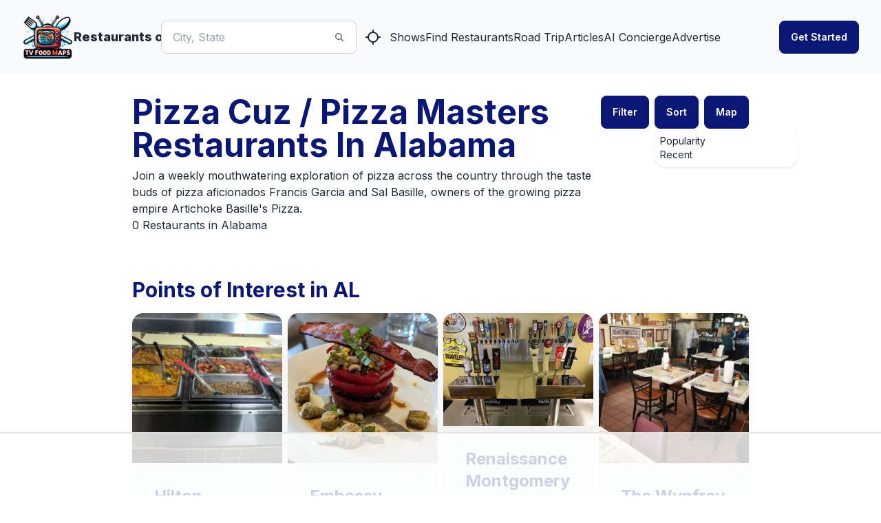

--- FILE ---
content_type: text/html; charset=utf-8
request_url: https://www.tvfoodmaps.com/restaurants_on/Pizza-Cuz/AL?page=2
body_size: 19089
content:
<!DOCTYPE html><html lang="en" data-theme="fantasy" class="__className_f367f3"><head><meta charSet="utf-8"/><meta name="viewport" content="width=device-width, initial-scale=1, maximum-scale=1, user-scalable=no"/><link rel="preload" href="/_next/static/media/e4af272ccee01ff0-s.p.woff2" as="font" crossorigin="" type="font/woff2"/><link rel="preload" as="image" imageSrcSet="/_next/image?url=%2Flogo.png&amp;w=96&amp;q=75 1x, /_next/image?url=%2Flogo.png&amp;w=256&amp;q=75 2x" fetchPriority="high"/><link rel="stylesheet" href="/_next/static/css/f12923ec424396a1.css" data-precedence="next"/><link rel="preload" as="script" fetchPriority="low" href="/_next/static/chunks/webpack-54e2bb2258bed603.js"/><script src="/_next/static/chunks/fd9d1056-a3843091283fc47d.js" async=""></script><script src="/_next/static/chunks/8069-a39de9820ce73028.js" async=""></script><script src="/_next/static/chunks/main-app-110a24efb98f8f2a.js" async=""></script><script src="/_next/static/chunks/1749-1806c175cffbb4d1.js" async=""></script><script src="/_next/static/chunks/5250-c1776859f6c3389b.js" async=""></script><script src="/_next/static/chunks/7224-ead6f9649a43eb98.js" async=""></script><script src="/_next/static/chunks/8009-633770424c431a11.js" async=""></script><script src="/_next/static/chunks/5935-f4d894d9521364d7.js" async=""></script><script src="/_next/static/chunks/1500-c820ae6e2acc1ac1.js" async=""></script><script src="/_next/static/chunks/app/(root)/layout-6b5e4f828eefaff7.js" async=""></script><script src="/_next/static/chunks/app/(root)/error-439a01a853fab6da.js" async=""></script><script src="/_next/static/chunks/05f6971a-33beb414f37ab85e.js" async=""></script><script src="/_next/static/chunks/5837-e635cd85925d7654.js" async=""></script><script src="/_next/static/chunks/8853-fbb9b9c99f6fc813.js" async=""></script><script src="/_next/static/chunks/1424-7a115491349894f8.js" async=""></script><script src="/_next/static/chunks/app/(root)/restaurants_on/%5B...params%5D/page-c0aa9d0e9798992b.js" async=""></script><link rel="preload" href="https://www.googletagmanager.com/gtag/js?id=G-9S4JYTSN1D" as="script"/><link rel="apple-touch-icon" sizes="180x180" href="/apple-touch-icon.png"/><link rel="icon" type="image/png" sizes="32x32" href="/favicon-32x32.png"/><link rel="icon" type="image/png" sizes="16x16" href="/favicon-16x16.png"/><link rel="manifest" href="/manifest.webmanifest"/><link rel="mask-icon" href="/safari-pinned-tab.svg" color="#5bbad5"/><meta name="msapplication-TileColor" content="#da532c"/><meta name="theme-color" content="#ffffff"/><meta name="theme-color" content="#6e0b75"/><title>Map of Restaurants on Pizza Cuz / Pizza Masters in AL</title><meta name="description" content="Find the restaurants on  Pizza Cuz / Pizza Masters  in AL.  Track which restaurants on TV you want to go to or have been to."/><meta name="application-name" content="TVFoodMaps"/><link rel="manifest" href="/manifest.webmanifest"/><meta name="keywords" content="TVFoodMaps"/><link rel="canonical" href="https://www.tvfoodmaps.com/restaurants_on/Pizza-Cuz/AL?page=2"/><meta property="og:title" content="Map of Restaurants on Pizza Cuz / Pizza Masters in AL"/><meta property="og:description" content="Find the restaurants on  Pizza Cuz / Pizza Masters  in AL.  Track which restaurants on TV you want to go to or have been to."/><meta property="og:url" content="https://www.tvfoodmaps.com/restaurants_on/Pizza-Cuz/AL?page=2"/><meta property="og:site_name" content="TVFoodMaps"/><meta property="og:locale" content="en_US"/><meta property="og:image" content="https://s3.amazonaws.com/tvf-images/prod/p5def0f799ceda403770e6d9f.jpg"/><meta property="og:type" content="website"/><meta name="twitter:card" content="summary_large_image"/><meta name="twitter:creator" content="@bargpt"/><meta name="twitter:title" content="Map of Restaurants on Pizza Cuz / Pizza Masters in AL"/><meta name="twitter:description" content="Find the restaurants on  Pizza Cuz / Pizza Masters  in AL.  Track which restaurants on TV you want to go to or have been to."/><meta name="twitter:image" content="https://s3.amazonaws.com/tvf-images/prod/p5def0f799ceda403770e6d9f.jpg"/><meta name="next-size-adjust"/><meta name="robots" content="noindex"/><script src="/_next/static/chunks/polyfills-c67a75d1b6f99dc8.js" noModule=""></script></head><body><style>#nprogress{pointer-events:none}#nprogress .bar{background:#6e0b75;position:fixed;z-index:1031;top:0;left:0;width:100%;height:3px}#nprogress .peg{display:block;position:absolute;right:0;width:100px;height:100%;box-shadow:0 0 10px #6e0b75,0 0 5px #6e0b75;opacity:1;-webkit-transform:rotate(3deg) translate(0px,-4px);-ms-transform:rotate(3deg) translate(0px,-4px);transform:rotate(3deg) translate(0px,-4px)}#nprogress .spinner{display:block;position:fixed;z-index:1031;top:15px;right:15px}#nprogress .spinner-icon{width:18px;height:18px;box-sizing:border-box;border:2px solid transparent;border-top-color:#6e0b75;border-left-color:#6e0b75;border-radius:50%;-webkit-animation:nprogress-spinner 400ms linear infinite;animation:nprogress-spinner 400ms linear infinite}.nprogress-custom-parent{overflow:hidden;position:relative}.nprogress-custom-parent #nprogress .bar,.nprogress-custom-parent #nprogress .spinner{position:absolute}@-webkit-keyframes nprogress-spinner{0%{-webkit-transform:rotate(0deg)}100%{-webkit-transform:rotate(360deg)}}@keyframes nprogress-spinner{0%{transform:rotate(0deg)}100%{transform:rotate(360deg)}}</style><!--$--> <header class="bg-base-200"><nav class="container flex items-center justify-between px-8 py-4 mx-auto" aria-label="Global"><div class="flex lg:flex-1"><a class="flex items-center gap-2 shrink-0 " title="TVFoodMaps homepage" href="/"><img alt="TVFoodMaps - Restaurants on TV" fetchPriority="high" width="75" height="75" decoding="async" data-nimg="1" style="color:transparent" srcSet="/_next/image?url=%2Flogo.png&amp;w=96&amp;q=75 1x, /_next/image?url=%2Flogo.png&amp;w=256&amp;q=75 2x" src="/_next/image?url=%2Flogo.png&amp;w=256&amp;q=75"/><span class="font-extrabold text-lg hidden lg:flex">Restaurants on TV</span></a><div class="lg:hidden flex justify-center items-center"><label class="input input-bordered input-md flex items-center px-0 w-full ml-4"><input type="text" class="w-5/6 bg-white" placeholder="City, State"/><svg xmlns="http://www.w3.org/2000/svg" viewBox="0 0 16 16" fill="currentColor" class="w-4 h-4 opacity-70"><path fill-rule="evenodd" d="M9.965 11.026a5 5 0 1 1 1.06-1.06l2.755 2.754a.75.75 0 1 1-1.06 1.06l-2.755-2.754ZM10.5 7a3.5 3.5 0 1 1-7 0 3.5 3.5 0 0 1 7 0Z" clip-rule="evenodd"></path></svg></label><a class="btn btn-square" title="Find Restaurants on TV Nearby" href="/restaurants_nearme"><svg xmlns="http://www.w3.org/2000/svg" width="24" height="24" viewBox="0 0 24 24" fill="none" stroke="currentColor" stroke-width="2" stroke-linecap="round" stroke-linejoin="round" class="lucide lucide-locate "><line x1="2" x2="5" y1="12" y2="12"></line><line x1="19" x2="22" y1="12" y2="12"></line><line x1="12" x2="12" y1="2" y2="5"></line><line x1="12" x2="12" y1="19" y2="22"></line><circle cx="12" cy="12" r="7"></circle></svg></a></div></div><div class="flex lg:hidden"><button type="button" class="-m-2.5 inline-flex items-center justify-center rounded-md p-2.5"><span class="sr-only">Open main menu</span><svg xmlns="http://www.w3.org/2000/svg" fill="none" viewBox="0 0 24 24" stroke-width="1.5" stroke="currentColor" class="w-6 h-6 text-base-content"><path stroke-linecap="round" stroke-linejoin="round" d="M3.75 6.75h16.5M3.75 12h16.5m-16.5 5.25h16.5"></path></svg></button></div><div class="hidden lg:flex lg:justify-center lg:gap-8 lg:items-center"><div class="flex"><label class="input input-bordered flex items-center gap-2"><input type="text" class="grow" placeholder="City, State"/><svg xmlns="http://www.w3.org/2000/svg" viewBox="0 0 16 16" fill="currentColor" class="w-4 h-4 opacity-70"><path fill-rule="evenodd" d="M9.965 11.026a5 5 0 1 1 1.06-1.06l2.755 2.754a.75.75 0 1 1-1.06 1.06l-2.755-2.754ZM10.5 7a3.5 3.5 0 1 1-7 0 3.5 3.5 0 0 1 7 0Z" clip-rule="evenodd"></path></svg></label><a class="btn btn-square" title="Find Restaurants on TV Nearby" href="/restaurants_nearme"><svg xmlns="http://www.w3.org/2000/svg" width="24" height="24" viewBox="0 0 24 24" fill="none" stroke="currentColor" stroke-width="2" stroke-linecap="round" stroke-linejoin="round" class="lucide lucide-locate "><line x1="2" x2="5" y1="12" y2="12"></line><line x1="19" x2="22" y1="12" y2="12"></line><line x1="12" x2="12" y1="2" y2="5"></line><line x1="12" x2="12" y1="19" y2="22"></line><circle cx="12" cy="12" r="7"></circle></svg></a></div><a class="link link-hover" title="Shows" href="/explore/shows">Shows</a><a class="link link-hover" title="Find Restaurants" href="/explore">Find Restaurants</a><a class="link link-hover" title="Road Trip" href="/restaurants-on-tv-road-trip">Road Trip</a><a class="link link-hover" title="Articles" href="/restaurants-on-tv-articles">Articles</a><a class="link link-hover" title="AI Concierge" href="/foodtv-ai-chat">AI Concierge</a><a class="link link-hover" title="Advertise" href="/advertise">Advertise</a></div><div class="hidden lg:flex lg:justify-end lg:flex-1"></div></nav><div class="relative z-50 hidden"><div class="fixed inset-y-0 right-0 z-10 w-full px-8 py-4 overflow-y-auto bg-base-200 sm:max-w-sm sm:ring-1 sm:ring-neutral/10 transform origin-right transition ease-in-out duration-300"><div class="flex items-center justify-between"><a class="flex items-center gap-2 shrink-0 " title="TVFoodMaps homepage" href="/"><span class="font-extrabold text-lg">TVFoodMaps</span></a><button type="button" class="-m-2.5 rounded-md p-2.5"><span class="sr-only">Close menu</span><svg xmlns="http://www.w3.org/2000/svg" fill="none" viewBox="0 0 24 24" stroke-width="1.5" stroke="currentColor" class="w-6 h-6"><path stroke-linecap="round" stroke-linejoin="round" d="M6 18L18 6M6 6l12 12"></path></svg></button></div><div class="flow-root mt-6"><div class="py-4"><div class="flex flex-col gap-y-4 items-start"><a class="link link-hover" title="Shows" href="/explore/shows">Shows</a><a class="link link-hover" title="Find Restaurants" href="/explore">Find Restaurants</a><a class="link link-hover" title="Road Trip" href="/restaurants-on-tv-road-trip">Road Trip</a><a class="link link-hover" title="Articles" href="/restaurants-on-tv-articles">Articles</a><a class="link link-hover" title="AI Concierge" href="/foodtv-ai-chat">AI Concierge</a><a class="link link-hover" title="Advertise" href="/advertise">Advertise</a></div></div><div class="divider"></div><div class="flex flex-col"></div></div></div></div></header><!--/$--><main class="max-w-3xl xl:max-w-4xl 2xl:max-w-6xl mx-auto mt-4 lg:mt-8 mb-8 lg:mb-4 px-4 lg:px-0"><script type="application/ld+json">{"@context":"https://schema.org","@type":"ItemList","name":"Pizza Cuz / Pizza Masters Restaurants In Alabama","description":"0 Restaurants in Alabama","itemListElement":[]}</script><div class="flex flex-col lg:flex-row justify-center lg:justify-between"><div class="basis-5/6"><h1 class="text-2xl md:text-3xl lg:text-4xl xl:text-5xl font-bold mb-2 text-primary">Pizza Cuz / Pizza Masters Restaurants In Alabama</h1><h2>Join a weekly mouthwatering exploration of pizza across the country through the taste buds of pizza aficionados Francis Garcia and Sal Basille, owners of the growing pizza empire Artichoke Basille&#x27;s Pizza. </h2><h3>0 Restaurants in Alabama</h3></div><div class="flex flex-row justify-center lg:justify-end"><label for="my-drawer" class="btn btn-primary drawer-button mr-2">Filter</label><div class="dropdown mr-2"><div tabindex="0" role="button" class="btn btn-primary">Sort</div><ul tabindex="0" class="dropdown-content z-[1] menu p-2 shadow bg-base-100 rounded-box w-52"><li><a href="/restaurants_on/Pizza-Cuz/AL">Popularity</a></li><li><a href="/restaurants_on/Pizza-Cuz/AL?sort=recent">Recent</a></li></ul></div><a href="#" title="Map of Restaurants on TV" class="btn btn-primary">Map</a></div></div><div class="mt-4 w-full"><div class=" flex flex-col w-full "><div class="grid grid-cols-1 md:grid-cols-2 lg:grid-cols-3 gap-x-2 gap-y-4 md:gap-x-4 md:gap-y-6 w-full"></div></div></div><div class="drawer"><input id="my-drawer" type="checkbox" class="drawer-toggle"/><div class="drawer-content"></div><div class="drawer-side"><label for="my-drawer" aria-label="close sidebar" class="drawer-overlay"></label><div class="p-4 w-80 min-h-full bg-base-100 text-base-content"><h3 class="p-4 text-primary text-xl">Filter Restaurants</h3><details class="collapse bg-base-300 collapse-plus" open=""><summary class="collapse-title  text-xl font-medium"><h4 class="text-primary text-lg">By City:</h4></summary><div class="collapse-content"><div class=" menu flex flex-row "></div></div></details></div></div></div><div><h3 class="text-xl lg:text-3xl font-bold mt-4 lg:mt-12 mb-2 lg:mb-4 text-primary">Points of Interest in <!-- -->AL</h3><div class=" flex flex-col w-full "><div class="grid grid-cols-2 md:grid-cols-3 lg:grid-cols-4 gap-x-2 gap-y-4 w-full"><div><article class="card bg-base-300/30 rounded-box rounded-box shadow-lg overflow-hidden h-full"><a href="/restaurants-near-poi/hilton-birmingham-perimeter-park" class="link link-hover hover:link-primary" title="Hilton Birmingham Perimeter Park" rel="bookmark"><figure><img alt="https://s3.amazonaws.com/tvf-images/prod/p5def6a7e9ceda403770e86fb.jpg" loading="lazy" width="512" height="512" decoding="async" data-nimg="1" class="aspect-video object-center object-cover hover:scale-[1.03] duration-200 ease-in-out" style="color:transparent" srcSet="/_next/image?url=https%3A%2F%2Fs3.amazonaws.com%2Ftvf-images%2Fprod%2Fp5def6a7e9ceda403770e86fb.jpg&amp;w=640&amp;q=75 1x, /_next/image?url=https%3A%2F%2Fs3.amazonaws.com%2Ftvf-images%2Fprod%2Fp5def6a7e9ceda403770e86fb.jpg&amp;w=1080&amp;q=75 2x" src="/_next/image?url=https%3A%2F%2Fs3.amazonaws.com%2Ftvf-images%2Fprod%2Fp5def6a7e9ceda403770e86fb.jpg&amp;w=1080&amp;q=75"/></figure></a><div class="card-body"><div class="card-title mb-1 text-xl md:text-2xl font-bold"><a href="/restaurants-near-poi/hilton-birmingham-perimeter-park" class="link link-hover hover:link-primary text-primary" title="Hilton Birmingham Perimeter Park" rel="bookmark">Hilton Birmingham Perimeter Park</a></div><p class="text-base-content/90 space-y-4 font-normal">Hosts conferences and corporate events, providing a professional atmosphere with extensive meeting facilities.</p><div class="card-actions justify-end text-base-content/90 space-y-4"></div></div></article></div><div><article class="card bg-base-300/30 rounded-box rounded-box shadow-lg overflow-hidden h-full"><a href="/restaurants-near-poi/embassy-suites-by-hilton-birmingham" class="link link-hover hover:link-primary" title="Embassy Suites by Hilton Birmingham" rel="bookmark"><figure><img alt="https://s3.amazonaws.com/tvf-images/prod/p5def6a7a9ceda403770e86f6.jpg" loading="lazy" width="512" height="512" decoding="async" data-nimg="1" class="aspect-video object-center object-cover hover:scale-[1.03] duration-200 ease-in-out" style="color:transparent" srcSet="/_next/image?url=https%3A%2F%2Fs3.amazonaws.com%2Ftvf-images%2Fprod%2Fp5def6a7a9ceda403770e86f6.jpg&amp;w=640&amp;q=75 1x, /_next/image?url=https%3A%2F%2Fs3.amazonaws.com%2Ftvf-images%2Fprod%2Fp5def6a7a9ceda403770e86f6.jpg&amp;w=1080&amp;q=75 2x" src="/_next/image?url=https%3A%2F%2Fs3.amazonaws.com%2Ftvf-images%2Fprod%2Fp5def6a7a9ceda403770e86f6.jpg&amp;w=1080&amp;q=75"/></figure></a><div class="card-body"><div class="card-title mb-1 text-xl md:text-2xl font-bold"><a href="/restaurants-near-poi/embassy-suites-by-hilton-birmingham" class="link link-hover hover:link-primary text-primary" title="Embassy Suites by Hilton Birmingham" rel="bookmark">Embassy Suites by Hilton Birmingham</a></div><p class="text-base-content/90 space-y-4 font-normal">A popular location for professional meetings and conferences, ideal for business travelers with ample meeting space.</p><div class="card-actions justify-end text-base-content/90 space-y-4"></div></div></article></div><div><article class="card bg-base-300/30 rounded-box rounded-box shadow-lg overflow-hidden h-full"><a href="/restaurants-near-poi/renaissance-montgomery-hotel-spa" class="link link-hover hover:link-primary" title="Renaissance Montgomery Hotel &amp; Spa" rel="bookmark"><figure><img alt="https://s3.amazonaws.com/tvf-images/prod/613fd2386fe89929b864d7a3_U1P2.png" loading="lazy" width="512" height="512" decoding="async" data-nimg="1" class="aspect-video object-center object-cover hover:scale-[1.03] duration-200 ease-in-out" style="color:transparent" srcSet="/_next/image?url=https%3A%2F%2Fs3.amazonaws.com%2Ftvf-images%2Fprod%2F613fd2386fe89929b864d7a3_U1P2.png&amp;w=640&amp;q=75 1x, /_next/image?url=https%3A%2F%2Fs3.amazonaws.com%2Ftvf-images%2Fprod%2F613fd2386fe89929b864d7a3_U1P2.png&amp;w=1080&amp;q=75 2x" src="/_next/image?url=https%3A%2F%2Fs3.amazonaws.com%2Ftvf-images%2Fprod%2F613fd2386fe89929b864d7a3_U1P2.png&amp;w=1080&amp;q=75"/></figure></a><div class="card-body"><div class="card-title mb-1 text-xl md:text-2xl font-bold"><a href="/restaurants-near-poi/renaissance-montgomery-hotel-spa" class="link link-hover hover:link-primary text-primary" title="Renaissance Montgomery Hotel &amp; Spa" rel="bookmark">Renaissance Montgomery Hotel &amp; Spa</a></div><p class="text-base-content/90 space-y-4 font-normal">This upscale venue is known for hosting corporate events, conferences, and social gatherings with spacious meeting rooms.</p><div class="card-actions justify-end text-base-content/90 space-y-4"></div></div></article></div><div><article class="card bg-base-300/30 rounded-box rounded-box shadow-lg overflow-hidden h-full"><a href="/restaurants-near-poi/the-wynfrey-hotel" class="link link-hover hover:link-primary" title="The Wynfrey Hotel" rel="bookmark"><figure><img alt="https://s3.amazonaws.com/tvf-images/prod/p5def6a5a9ceda403770e86ee.jpg" loading="lazy" width="512" height="512" decoding="async" data-nimg="1" class="aspect-video object-center object-cover hover:scale-[1.03] duration-200 ease-in-out" style="color:transparent" srcSet="/_next/image?url=https%3A%2F%2Fs3.amazonaws.com%2Ftvf-images%2Fprod%2Fp5def6a5a9ceda403770e86ee.jpg&amp;w=640&amp;q=75 1x, /_next/image?url=https%3A%2F%2Fs3.amazonaws.com%2Ftvf-images%2Fprod%2Fp5def6a5a9ceda403770e86ee.jpg&amp;w=1080&amp;q=75 2x" src="/_next/image?url=https%3A%2F%2Fs3.amazonaws.com%2Ftvf-images%2Fprod%2Fp5def6a5a9ceda403770e86ee.jpg&amp;w=1080&amp;q=75"/></figure></a><div class="card-body"><div class="card-title mb-1 text-xl md:text-2xl font-bold"><a href="/restaurants-near-poi/the-wynfrey-hotel" class="link link-hover hover:link-primary text-primary" title="The Wynfrey Hotel" rel="bookmark">The Wynfrey Hotel</a></div><p class="text-base-content/90 space-y-4 font-normal">Part of the Riverchase Galleria, it is popular for meetings and conferences, hosting corporate events and weddings.</p><div class="card-actions justify-end text-base-content/90 space-y-4"></div></div></article></div><div><article class="card bg-base-300/30 rounded-box rounded-box shadow-lg overflow-hidden h-full"><a href="/restaurants-near-poi/montgomery-convention-center" class="link link-hover hover:link-primary" title="Montgomery Convention Center" rel="bookmark"><figure><img alt="https://s3.amazonaws.com/tvf-images/prod/613fd2386fe89929b864d7a3_U1P2.png" loading="lazy" width="512" height="512" decoding="async" data-nimg="1" class="aspect-video object-center object-cover hover:scale-[1.03] duration-200 ease-in-out" style="color:transparent" srcSet="/_next/image?url=https%3A%2F%2Fs3.amazonaws.com%2Ftvf-images%2Fprod%2F613fd2386fe89929b864d7a3_U1P2.png&amp;w=640&amp;q=75 1x, /_next/image?url=https%3A%2F%2Fs3.amazonaws.com%2Ftvf-images%2Fprod%2F613fd2386fe89929b864d7a3_U1P2.png&amp;w=1080&amp;q=75 2x" src="/_next/image?url=https%3A%2F%2Fs3.amazonaws.com%2Ftvf-images%2Fprod%2F613fd2386fe89929b864d7a3_U1P2.png&amp;w=1080&amp;q=75"/></figure></a><div class="card-body"><div class="card-title mb-1 text-xl md:text-2xl font-bold"><a href="/restaurants-near-poi/montgomery-convention-center" class="link link-hover hover:link-primary text-primary" title="Montgomery Convention Center" rel="bookmark">Montgomery Convention Center</a></div><p class="text-base-content/90 space-y-4 font-normal">A versatile venue for diverse events, notable for hosting state and local conferences as well as trade shows and expos.</p><div class="card-actions justify-end text-base-content/90 space-y-4"></div></div></article></div><div><article class="card bg-base-300/30 rounded-box rounded-box shadow-lg overflow-hidden h-full"><a href="/restaurants-near-poi/huntsville-convention-center" class="link link-hover hover:link-primary" title="Huntsville Convention Center" rel="bookmark"><figure><img alt="https://s3.amazonaws.com/tvf-images/prod/5def353a9ceda403770e77d2_DAPR.png" loading="lazy" width="512" height="512" decoding="async" data-nimg="1" class="aspect-video object-center object-cover hover:scale-[1.03] duration-200 ease-in-out" style="color:transparent" srcSet="/_next/image?url=https%3A%2F%2Fs3.amazonaws.com%2Ftvf-images%2Fprod%2F5def353a9ceda403770e77d2_DAPR.png&amp;w=640&amp;q=75 1x, /_next/image?url=https%3A%2F%2Fs3.amazonaws.com%2Ftvf-images%2Fprod%2F5def353a9ceda403770e77d2_DAPR.png&amp;w=1080&amp;q=75 2x" src="/_next/image?url=https%3A%2F%2Fs3.amazonaws.com%2Ftvf-images%2Fprod%2F5def353a9ceda403770e77d2_DAPR.png&amp;w=1080&amp;q=75"/></figure></a><div class="card-body"><div class="card-title mb-1 text-xl md:text-2xl font-bold"><a href="/restaurants-near-poi/huntsville-convention-center" class="link link-hover hover:link-primary text-primary" title="Huntsville Convention Center" rel="bookmark">Huntsville Convention Center</a></div><p class="text-base-content/90 space-y-4 font-normal">Features a large space suitable for conventions and exhibits, often hosting tech expos and local festivals.</p><div class="card-actions justify-end text-base-content/90 space-y-4"></div></div></article></div><div><article class="card bg-base-300/30 rounded-box rounded-box shadow-lg overflow-hidden h-full"><a href="/restaurants-near-poi/mobile-convention-center" class="link link-hover hover:link-primary" title="Mobile Convention Center" rel="bookmark"><figure><img alt="https://s3.amazonaws.com/tvf-images/prod/p5def99439ceda403770e9515.jpg" loading="lazy" width="512" height="512" decoding="async" data-nimg="1" class="aspect-video object-center object-cover hover:scale-[1.03] duration-200 ease-in-out" style="color:transparent" srcSet="/_next/image?url=https%3A%2F%2Fs3.amazonaws.com%2Ftvf-images%2Fprod%2Fp5def99439ceda403770e9515.jpg&amp;w=640&amp;q=75 1x, /_next/image?url=https%3A%2F%2Fs3.amazonaws.com%2Ftvf-images%2Fprod%2Fp5def99439ceda403770e9515.jpg&amp;w=1080&amp;q=75 2x" src="/_next/image?url=https%3A%2F%2Fs3.amazonaws.com%2Ftvf-images%2Fprod%2Fp5def99439ceda403770e9515.jpg&amp;w=1080&amp;q=75"/></figure></a><div class="card-body"><div class="card-title mb-1 text-xl md:text-2xl font-bold"><a href="/restaurants-near-poi/mobile-convention-center" class="link link-hover hover:link-primary text-primary" title="Mobile Convention Center" rel="bookmark">Mobile Convention Center</a></div><p class="text-base-content/90 space-y-4 font-normal">Known for hosting large-scale events including trade shows, conventions, and meetings like the Mobile International Jazz Festival.</p><div class="card-actions justify-end text-base-content/90 space-y-4"></div></div></article></div><div><article class="card bg-base-300/30 rounded-box rounded-box shadow-lg overflow-hidden h-full"><a href="/restaurants-near-poi/birmingham-jefferson-convention-complex" class="link link-hover hover:link-primary" title="Birmingham-Jefferson Convention Complex" rel="bookmark"><figure><img alt="https://s3.amazonaws.com/tvf-images/prod/p5def6a7a9ceda403770e86f6.jpg" loading="lazy" width="512" height="512" decoding="async" data-nimg="1" class="aspect-video object-center object-cover hover:scale-[1.03] duration-200 ease-in-out" style="color:transparent" srcSet="/_next/image?url=https%3A%2F%2Fs3.amazonaws.com%2Ftvf-images%2Fprod%2Fp5def6a7a9ceda403770e86f6.jpg&amp;w=640&amp;q=75 1x, /_next/image?url=https%3A%2F%2Fs3.amazonaws.com%2Ftvf-images%2Fprod%2Fp5def6a7a9ceda403770e86f6.jpg&amp;w=1080&amp;q=75 2x" src="/_next/image?url=https%3A%2F%2Fs3.amazonaws.com%2Ftvf-images%2Fprod%2Fp5def6a7a9ceda403770e86f6.jpg&amp;w=1080&amp;q=75"/></figure></a><div class="card-body"><div class="card-title mb-1 text-xl md:text-2xl font-bold"><a href="/restaurants-near-poi/birmingham-jefferson-convention-complex" class="link link-hover hover:link-primary text-primary" title="Birmingham-Jefferson Convention Complex" rel="bookmark">Birmingham-Jefferson Convention Complex</a></div><p class="text-base-content/90 space-y-4 font-normal">A large central venue for conventions, trade shows, and exhibitions, hosting events like the Alabama National Fair and Comic Con.</p><div class="card-actions justify-end text-base-content/90 space-y-4"></div></div></article></div></div></div></div><div class="flex items-center w-full justify-center"><div class="join grid grid-cols-2 mt-4 lg:mt-8 w-3/4 md:w-1/2 lg:w-1/4 "><a class="join-item btn btn-outline" href="/restaurants_on/Pizza-Cuz/AL">Previous page</a><a class="join-item btn btn-secondary" href="/restaurants_on/Pizza-Cuz/AL?page=3">Next</a></div></div></main><footer class="bg-base-200 border-t border-base-content/10 mt-4 lg:mt-16"><div class="max-w-7xl mx-auto py-10 lg:py-12"><div class=" flex lg:items-start md:flex-row md:flex-nowrap flex-wrap flex-col"><div class="w-64 flex-shrink-0 md:mx-0 mx-auto text-center md:text-left"><a aria-current="page" class="flex gap-2 justify-center md:justify-start items-center" href="/#"><strong class="font-extrabold tracking-tight text-base md:text-lg">TVFoodMaps</strong></a><div class="flex space-x-4 pb-4 sm:pb-0 pt-6 sm:pt-4 items-center justify-center"><a rel="nofollow" class="hover:text-gray-200 text-gray-400" href="https://twitter.com/TVFoodMaps"><svg xmlns="http://www.w3.org/2000/svg" class="h-6 w-6" fill="black" viewBox="0 0 24 24" stroke="currentColor"><path d="M8.29 20.251c7.547 0 11.675-6.253 11.675-11.675 0-.178 0-.355-.012-.53A8.348 8.348 0 0 0 22 5.92a8.19 8.19 0 0 1-2.357.646 4.118 4.118 0 0 0 1.804-2.27 8.224 8.224 0 0 1-2.605.996 4.107 4.107 0 0 0-6.993 3.743 11.65 11.65 0 0 1-8.457-4.287 4.106 4.106 0 0 0 1.27 5.477A4.073 4.073 0 0 1 2.8 9.713v.052a4.105 4.105 0 0 0 3.292 4.022 4.093 4.093 0 0 1-1.853.07 4.108 4.108 0 0 0 3.834 2.85A8.233 8.233 0 0 1 2 18.407a11.615 11.615 0 0 0 6.29 1.84"></path></svg></a><a rel="nofollow" class="flex items-center hover:text-gray-200 text-gray-400" href="https://www.facebook.com/tvfoodmaps/"><svg xmlns="http://www.w3.org/2000/svg" class="h-6 w-6 text-gray-400" fill="black" viewBox="0 0 512 512" stroke="currentColor"><path d="M211.9 197.4h-36.7v59.9h36.7V433.1h70.5V256.5h49.2l5.2-59.1h-54.4c0 0 0-22.1 0-33.7 0-13.9 2.8-19.5 16.3-19.5 10.9 0 38.2 0 38.2 0V82.9c0 0-40.2 0-48.8 0 -52.5 0-76.1 23.1-76.1 67.3C211.9 188.8 211.9 197.4 211.9 197.4z"></path></svg></a><a rel="nofollow" class="flex items-center hover:text-gray-200" href="https://www.instagram.com/TVFoodMaps/"><svg class="h-6 w-6" fill="black" viewBox="0 0 512 512" stroke="currentColor"><path d="M365.3 234.1h-24.7c1.8 7 2.9 14.3 2.9 21.9 0 48.3-39.2 87.5-87.5 87.5 -48.3 0-87.5-39.2-87.5-87.5 0-7.6 1.1-14.9 2.9-21.9h-24.7V354.4c0 6 4.9 10.9 10.9 10.9H354.4c6 0 10.9-4.9 10.9-10.9V234.1H365.3zM365.3 157.6c0-6-4.9-10.9-10.9-10.9h-32.8c-6 0-10.9 4.9-10.9 10.9v32.8c0 6 4.9 10.9 10.9 10.9h32.8c6 0 10.9-4.9 10.9-10.9V157.6zM256 201.3c-30.2 0-54.7 24.5-54.7 54.7 0 30.2 24.5 54.7 54.7 54.7 30.2 0 54.7-24.5 54.7-54.7C310.7 225.8 286.2 201.3 256 201.3M365.3 398.1H146.7c-18.1 0-32.8-14.7-32.8-32.8V146.7c0-18.1 14.7-32.8 32.8-32.8h218.7c18.1 0 32.8 14.7 32.8 32.8v218.7C398.1 383.4 383.5 398.1 365.3 398.1"></path></svg></a><a rel="nofollow" class="flex items-center hover:text-gray-200" href="https://www.tiktok.com/@TVFoodMaps"><svg xmlns="http://www.w3.org/2000/svg" class="h-6 w-6" fill="black" viewBox="0 0 512 512" stroke="currentColor"><path d="M448,209.91a210.06,210.06,0,0,1-122.77-39.25V349.38A162.55,162.55,0,1,1,185,188.31V278.2a74.62,74.62,0,1,0,52.23,71.18V0l88,0a121.18,121.18,0,0,0,1.86,22.17h0A122.18,122.18,0,0,0,381,102.39a121.43,121.43,0,0,0,67,20.14Z"></path></svg></a><a class="flex items-center hover:text-gray-200" href="https://www.pinterest.com/tvfoodmaps"><svg version="1.1" id="Layer_1" xmlns="http://www.w3.org/2000/svg" viewBox="0 0 511.998 511.998" class="h-6 w-6" fill="black"><g id="SVGRepo_bgCarrier" stroke-width="0"></g><g id="SVGRepo_tracerCarrier" stroke-linecap="round" stroke-linejoin="round"></g><g id="SVGRepo_iconCarrier"> <path d="M405.017,52.467C369.774,18.634,321.001,0,267.684,0C186.24,0,136.148,33.385,108.468,61.39 c-34.114,34.513-53.675,80.34-53.675,125.732c0,56.993,23.839,100.737,63.76,117.011c2.68,1.098,5.377,1.651,8.021,1.651 c8.422,0,15.095-5.511,17.407-14.35c1.348-5.071,4.47-17.582,5.828-23.013c2.906-10.725,0.558-15.884-5.78-23.353 c-11.546-13.662-16.923-29.817-16.923-50.842c0-62.451,46.502-128.823,132.689-128.823c68.386,0,110.866,38.868,110.866,101.434 c0,39.482-8.504,76.046-23.951,102.961c-10.734,18.702-29.609,40.995-58.585,40.995c-12.53,0-23.786-5.147-30.888-14.121 c-6.709-8.483-8.921-19.441-6.222-30.862c3.048-12.904,7.205-26.364,11.228-39.376c7.337-23.766,14.273-46.213,14.273-64.122 c0-30.632-18.832-51.215-46.857-51.215c-35.616,0-63.519,36.174-63.519,82.354c0,22.648,6.019,39.588,8.744,46.092 c-4.487,19.01-31.153,132.03-36.211,153.342c-2.925,12.441-20.543,110.705,8.618,118.54c32.764,8.803,62.051-86.899,65.032-97.713 c2.416-8.795,10.869-42.052,16.049-62.495c15.817,15.235,41.284,25.535,66.064,25.535c46.715,0,88.727-21.022,118.298-59.189 c28.679-37.02,44.474-88.618,44.474-145.282C457.206,127.983,438.182,84.311,405.017,52.467z"></path> </g></svg></a></div><p class="mt-3 text-sm text-base-content/80">Find the best restaurants as seen on TV.</p><p class="mt-3 text-sm text-base-content/60">Copyright © <!-- -->2026<!-- --> - All rights reserved</p></div><div class="flex-grow flex flex-wrap justify-center -mb-10 md:mt-0 mt-10 text-center ml-2 lg:ml-8"><div class="lg:w-1/3 md:w-1/2 w-full px-4"><div class="footer-title font-semibold text-base-content tracking-widest text-sm md:text-left mb-3">Explore</div><div class="flex flex-col justify-center items-center md:items-start gap-2 mb-10 text-sm"><a class="link link-hover" href="/explore/recent-restaurants">Recent Restaurants</a><a class="link link-hover" href="/explore/popular-restaurants">Popular Restauarnts</a><a class="link link-hover" href="/explore/shows">Shows</a><a class="link link-hover" href="/foodtv-ai-chat">AI Concierge</a><a class="link link-hover" href="/explore/guides">Guides</a><a class="link link-hover" href="/restaurants-on-tv-articles">Articles</a></div></div><div class="lg:w-1/3 md:w-1/2 w-full px-4"><div class="footer-title font-semibold text-base-content tracking-widest text-sm md:text-left mb-3">Points of Interest</div><div class="flex flex-col justify-center items-center md:items-start gap-2 mb-10 text-sm"><a class="link link-hover" href="/explore/pois/college">Near Colleges</a><a class="link link-hover" href="/explore/pois/airport">Near Airports</a><a class="link link-hover" href="/explore/pois/stadium">Near Stadiums</a><a class="link link-hover" href="/explore/pois/youthsport">Near Sport Complexes</a><a class="link link-hover" href="/explore/pois/conference">Near Conference Centers</a><a class="link link-hover" href="/explore/pois/landmark">Near Landmarks</a></div></div><div class="lg:w-1/3 md:w-1/2 w-full px-4"><div class="footer-title font-semibold text-base-content tracking-widest text-sm md:text-left mb-3">TVFoodMaps</div><div class="flex flex-col justify-center items-center md:items-start gap-2 mb-10 text-sm"><a class="link link-hover" href="/advertise">Promote Your Restaurant</a><a class="link link-hover" href="/affiliate">Earn Money</a><a class="link link-hover" href="/foodtv-products">Products</a><a class="link link-hover" href="/contact-us">Contact Us</a><a class="link link-hover" href="/tos">Terms of services</a><a class="link link-hover" href="/privacy-policy">Privacy policy</a></div><div class="footer-title font-semibold text-base-content tracking-widest text-sm md:text-left mb-3"><a href="https://www.apsquared.co" class="link-hover">APSquared Sites</a></div><div class="flex flex-col justify-center items-center md:items-start gap-2 mb-10 text-sm"><a class="link link-hover" href="https://www.legallyvibing.com">Legal THC Products Directory</a><a class="link link-hover" href="https://www.bargpt.app">Thirsty? Check out BarGPT Cocktails</a></div></div></div></div></div></footer><div style="position:fixed;z-index:9999;top:16px;left:16px;right:16px;bottom:16px;pointer-events:none"></div><script src="/_next/static/chunks/webpack-54e2bb2258bed603.js" async=""></script><script>(self.__next_f=self.__next_f||[]).push([0]);self.__next_f.push([2,null])</script><script>self.__next_f.push([1,"0:\"$L1\"\n"])</script><script>self.__next_f.push([1,"2:HL[\"/_next/static/media/e4af272ccee01ff0-s.p.woff2\",\"font\",{\"crossOrigin\":\"\",\"type\":\"font/woff2\"}]\n3:HL[\"/_next/static/css/f12923ec424396a1.css\",\"style\"]\n"])</script><script>self.__next_f.push([1,"4:I[7690,[],\"\"]\n7:I[5613,[],\"\"]\n9:I[1778,[],\"\"]\nc:I[8955,[],\"\"]\n8:[\"params\",\"Pizza-Cuz/AL\",\"c\"]\nd:[]\n"])</script><script>self.__next_f.push([1,"1:[null,[\"$\",\"$L4\",null,{\"buildId\":\"P2mImjiyht-LCva8p10P9\",\"assetPrefix\":\"\",\"initialCanonicalUrl\":\"/restaurants_on/Pizza-Cuz/AL?page=2\",\"initialTree\":[\"\",{\"children\":[\"(root)\",{\"children\":[\"restaurants_on\",{\"children\":[[\"params\",\"Pizza-Cuz/AL\",\"c\"],{\"children\":[\"__PAGE__?{\\\"page\\\":\\\"2\\\"}\",{}]}]}]},\"$undefined\",\"$undefined\",true]}],\"initialSeedData\":[\"\",{\"children\":[\"(root)\",{\"children\":[\"restaurants_on\",{\"children\":[[\"params\",\"Pizza-Cuz/AL\",\"c\"],{\"children\":[\"__PAGE__\",{},[\"$L5\",\"$L6\",null]]},[\"$\",\"$L7\",null,{\"parallelRouterKey\":\"children\",\"segmentPath\":[\"children\",\"(root)\",\"children\",\"restaurants_on\",\"children\",\"$8\",\"children\"],\"loading\":\"$undefined\",\"loadingStyles\":\"$undefined\",\"loadingScripts\":\"$undefined\",\"hasLoading\":false,\"error\":\"$undefined\",\"errorStyles\":\"$undefined\",\"errorScripts\":\"$undefined\",\"template\":[\"$\",\"$L9\",null,{}],\"templateStyles\":\"$undefined\",\"templateScripts\":\"$undefined\",\"notFound\":\"$undefined\",\"notFoundStyles\":\"$undefined\",\"styles\":null}]]},[\"$\",\"$L7\",null,{\"parallelRouterKey\":\"children\",\"segmentPath\":[\"children\",\"(root)\",\"children\",\"restaurants_on\",\"children\"],\"loading\":\"$undefined\",\"loadingStyles\":\"$undefined\",\"loadingScripts\":\"$undefined\",\"hasLoading\":false,\"error\":\"$undefined\",\"errorStyles\":\"$undefined\",\"errorScripts\":\"$undefined\",\"template\":[\"$\",\"$L9\",null,{}],\"templateStyles\":\"$undefined\",\"templateScripts\":\"$undefined\",\"notFound\":\"$undefined\",\"notFoundStyles\":\"$undefined\",\"styles\":null}]]},[null,\"$La\",null]]},[\"$\",\"$L7\",null,{\"parallelRouterKey\":\"children\",\"segmentPath\":[\"children\"],\"loading\":\"$undefined\",\"loadingStyles\":\"$undefined\",\"loadingScripts\":\"$undefined\",\"hasLoading\":false,\"error\":\"$undefined\",\"errorStyles\":\"$undefined\",\"errorScripts\":\"$undefined\",\"template\":[\"$\",\"$L9\",null,{}],\"templateStyles\":\"$undefined\",\"templateScripts\":\"$undefined\",\"notFound\":[[\"$\",\"title\",null,{\"children\":\"404: This page could not be found.\"}],[\"$\",\"div\",null,{\"style\":{\"fontFamily\":\"system-ui,\\\"Segoe UI\\\",Roboto,Helvetica,Arial,sans-serif,\\\"Apple Color Emoji\\\",\\\"Segoe UI Emoji\\\"\",\"height\":\"100vh\",\"textAlign\":\"center\",\"display\":\"flex\",\"flexDirection\":\"column\",\"alignItems\":\"center\",\"justifyContent\":\"center\"},\"children\":[\"$\",\"div\",null,{\"children\":[[\"$\",\"style\",null,{\"dangerouslySetInnerHTML\":{\"__html\":\"body{color:#000;background:#fff;margin:0}.next-error-h1{border-right:1px solid rgba(0,0,0,.3)}@media (prefers-color-scheme:dark){body{color:#fff;background:#000}.next-error-h1{border-right:1px solid rgba(255,255,255,.3)}}\"}}],[\"$\",\"h1\",null,{\"className\":\"next-error-h1\",\"style\":{\"display\":\"inline-block\",\"margin\":\"0 20px 0 0\",\"padding\":\"0 23px 0 0\",\"fontSize\":24,\"fontWeight\":500,\"verticalAlign\":\"top\",\"lineHeight\":\"49px\"},\"children\":\"404\"}],[\"$\",\"div\",null,{\"style\":{\"display\":\"inline-block\"},\"children\":[\"$\",\"h2\",null,{\"style\":{\"fontSize\":14,\"fontWeight\":400,\"lineHeight\":\"49px\",\"margin\":0},\"children\":\"This page could not be found.\"}]}]]}]}]],\"notFoundStyles\":[],\"styles\":[[\"$\",\"link\",\"0\",{\"rel\":\"stylesheet\",\"href\":\"/_next/static/css/f12923ec424396a1.css\",\"precedence\":\"next\",\"crossOrigin\":\"$undefined\"}]]}]],\"initialHead\":[false,\"$Lb\"],\"globalErrorComponent\":\"$c\",\"missingSlots\":\"$Wd\"}]]\n"])</script><script>self.__next_f.push([1,"e:I[1600,[\"1749\",\"static/chunks/1749-1806c175cffbb4d1.js\",\"5250\",\"static/chunks/5250-c1776859f6c3389b.js\",\"7224\",\"static/chunks/7224-ead6f9649a43eb98.js\",\"8009\",\"static/chunks/8009-633770424c431a11.js\",\"5935\",\"static/chunks/5935-f4d894d9521364d7.js\",\"1500\",\"static/chunks/1500-c820ae6e2acc1ac1.js\",\"8332\",\"static/chunks/app/(root)/layout-6b5e4f828eefaff7.js\"],\"\"]\nf:\"$Sreact.suspense\"\n10:I[3212,[\"1749\",\"static/chunks/1749-1806c175cffbb4d1.js\",\"5250\",\"static/chunks/5250-c1776859f6c3389b.js\",\"7224\",\"static/chunk"])</script><script>self.__next_f.push([1,"s/7224-ead6f9649a43eb98.js\",\"8009\",\"static/chunks/8009-633770424c431a11.js\",\"5935\",\"static/chunks/5935-f4d894d9521364d7.js\",\"1500\",\"static/chunks/1500-c820ae6e2acc1ac1.js\",\"8332\",\"static/chunks/app/(root)/layout-6b5e4f828eefaff7.js\"],\"\"]\n11:I[5785,[\"5250\",\"static/chunks/5250-c1776859f6c3389b.js\",\"4701\",\"static/chunks/app/(root)/error-439a01a853fab6da.js\"],\"\"]\n18:I[5250,[\"1402\",\"static/chunks/05f6971a-33beb414f37ab85e.js\",\"1749\",\"static/chunks/1749-1806c175cffbb4d1.js\",\"5250\",\"static/chunks/5250-c1776859f6c3"])</script><script>self.__next_f.push([1,"389b.js\",\"5837\",\"static/chunks/5837-e635cd85925d7654.js\",\"7224\",\"static/chunks/7224-ead6f9649a43eb98.js\",\"8853\",\"static/chunks/8853-fbb9b9c99f6fc813.js\",\"1424\",\"static/chunks/1424-7a115491349894f8.js\",\"805\",\"static/chunks/app/(root)/restaurants_on/%5B...params%5D/page-c0aa9d0e9798992b.js\"],\"\"]\n19:I[6112,[\"1749\",\"static/chunks/1749-1806c175cffbb4d1.js\",\"5250\",\"static/chunks/5250-c1776859f6c3389b.js\",\"7224\",\"static/chunks/7224-ead6f9649a43eb98.js\",\"8009\",\"static/chunks/8009-633770424c431a11.js\",\"5935\",\"static"])</script><script>self.__next_f.push([1,"/chunks/5935-f4d894d9521364d7.js\",\"1500\",\"static/chunks/1500-c820ae6e2acc1ac1.js\",\"8332\",\"static/chunks/app/(root)/layout-6b5e4f828eefaff7.js\"],\"\"]\n12:T627,"])</script><script>self.__next_f.push([1,"M697.636 545.355c-4.711-5.95-6.637-7.343-11.284-13.347q-56.765-73.417-106.708-151.793-33.924-53.23-64.483-108.504-14.549-26.278-28.3-52.969-10.67-20.695-20.864-41.638a841.984 841.984 0 0 1-5.711-12.009c-4.428-9.442-8.774-18.93-13.44-28.244-5.317-10.616-11.789-21.745-21.552-28.877a29.405 29.405 0 0 0-15.319-5.895c-7.948-.513-15.282 2.769-22.176 6.353-50.438 26.301-97.659 59.276-140.37 96.798A730.778 730.778 0 0 0 133.39 331.82c-1.009 1.44-3.393.064-2.375-1.384q6.01-8.498 12.257-16.813a734.817 734.817 0 0 1 187.6-174.986q18.248-11.825 37.182-22.542c6.362-3.603 12.752-7.16 19.251-10.497 6.372-3.272 13.137-6.215 20.416-6.325 24.77-.385 37.595 27.667 46.405 46.542q4.153 8.911 8.406 17.767 16.075 33.62 33.388 66.628 10.684 20.379 21.837 40.52 34.707 62.717 73.778 122.896c34.506 53.143 68.737 100.089 108.046 149.785 1.082 1.375-.852 3.337-1.944 1.943ZM244.982 191.378c-1.44-1.604-2.87-3.209-4.318-4.813-11.422-12.632-23.679-25.118-39.364-32.36a57.11 57.11 0 0 0-23.927-5.547c-8.562.028-16.932 2.274-24.843 5.418-3.74 1.494-7.399 3.19-11.001 4.996-4.116 2.072-8.16 4.281-12.183 6.51q-11.332 6.27-22.369 13.09-21.96 13.572-42.545 29.216-10.671 8.113-20.902 16.758-9.516 8.03-18.646 16.492c-1.302 1.201-3.245-.742-1.944-1.943a441.255 441.255 0 0 1 4.85-4.446q6.875-6.216 13.971-12.193 12.94-10.918 26.549-20.993 21.162-15.676 43.782-29.226 11.304-6.765 22.919-12.962a198.735 198.735 0 0 1 7.095-3.621 113.116 113.116 0 0 1 16.868-6.867 60.006 60.006 0 0 1 25.476-2.502 66.327 66.327 0 0 1 23.505 8.131c15.401 8.608 27.346 21.92 38.97 34.91 1.174 1.32-.76 3.272-1.943 1.952Z"])</script><script>self.__next_f.push([1,"13:T43d,"])</script><script>self.__next_f.push([1,"M851.011 92.728a.982.982 0 0 1-.302-.047C586.303 9.063 353.265 19.998 204.33 43.895a1294.017 1294.017 0 0 0-60.403 11.161 1196.246 1196.246 0 0 0-15.597 3.378 1023.104 1023.104 0 0 0-18.532 4.306q-3.873.917-7.595 1.849a972.21 972.21 0 0 0-11.66 2.957 930.173 930.173 0 0 0-13.797 3.671.442.442 0 0 1-.051.015v.001a926.363 926.363 0 0 0-15.323 4.325c-2.698.78-5.304 1.548-7.8 2.307-.278.077-.525.151-.776.227l-.536.164c-.31.094-.617.187-.924.275l-.02.006h.001l-.811.253c-.968.293-1.912.579-2.841.864C23.119 87.22 9.626 92.604 9.493 92.656a1 1 0 1 1-.744-1.856c.134-.053 13.693-5.463 38.327-13.058.932-.286 1.88-.572 2.85-.866l.754-.235c.026-.01.051-.017.078-.025.305-.087.61-.18.92-.273l.536-.164c.268-.08.532-.16.802-.235a593.8 593.8 0 0 1 7.797-2.307 932.235 932.235 0 0 1 15.334-4.328c.017-.006.033-.01.05-.014v-.001a941.379 941.379 0 0 1 13.844-3.685 993.766 993.766 0 0 1 11.68-2.962q3.738-.93 7.61-1.852a1026.011 1026.011 0 0 1 18.563-4.313c5.299-1.183 10.555-2.322 15.622-3.383a1295.424 1295.424 0 0 1 60.497-11.178c149.149-23.932 382.52-34.884 647.299 48.854a1 1 0 0 1-.3 1.953Z"])</script><script>self.__next_f.push([1,"14:Ta15,"])</script><script>self.__next_f.push([1,"M262.989 419.84a6.73 6.73 0 0 0-1.7-2.67 6.43 6.43 0 0 0-.92-.71c-2.61-1.74-6.51-2.13-8.99 0a5.81 5.81 0 0 0-.69.71q-1.11 1.365-2.28 2.67a88.226 88.226 0 0 1-3.96 4.24c-.39.38-.78.77-1.18 1.15-.23.23-.46.45-.69.67-.88.84-1.78 1.65-2.69 2.45-.48.43-.96.85-1.45 1.26-.73.61-1.46 1.22-2.2 1.81-.07.05-.14.1-.21.16-.02.01-.03.03-.05.04-.01 0-.02 0-.03.02a.179.179 0 0 0-.07.05c-.22.15-.37.25-.48.34.04-.02.08-.05.12-.07-.18.14-.37.28-.55.42a92.853 92.853 0 0 1-5.37 3.69 99.21 99.21 0 0 1-14.22 7.55c-.33.13-.67.27-1.01.4a85.97 85.97 0 0 1-40.85 6.02q-2.13-.165-4.26-.45c-1.64-.24-3.27-.53-4.89-.86a97.932 97.932 0 0 1-18.02-5.44 118.652 118.652 0 0 1-20.66-12.12c-1-.71-2.01-1.42-3.02-2.11 1.15-2.82 2.28-5.64 3.38-8.48.55-1.37 1.08-2.74 1.6-4.12 4.09-10.63 7.93-21.36 11.61-32.13q5.58-16.365 10.53-32.92.51-1.68.99-3.36 2.595-8.745 4.98-17.53c.15-.57.31-1.13.45-1.7q.69-2.52 1.35-5.04c1-3.79-1.26-8.32-5.24-9.23a7.634 7.634 0 0 0-9.22 5.24c-.43 1.62-.86 3.23-1.3 4.85q-3.165 11.745-6.66 23.41l-1.02 3.36q-7.71 25.41-16.93 50.31-1.11 3.015-2.25 6.01c-.37.98-.74 1.96-1.12 2.94-.73 1.93-1.48 3.86-2.23 5.79-.43 1.13-.87 2.26-1.31 3.38-.29.71-.57 1.42-.85 2.12a41.81 41.81 0 0 0-8.81-2.12l-.48-.06a27.397 27.397 0 0 0-7.01.06 23.914 23.914 0 0 0-17.24 10.66c-4.77 7.51-4.71 18.25 1.98 24.63 6.89 6.57 17.32 6.52 25.43 2.41a28.351 28.351 0 0 0 10.52-9.86 50.57 50.57 0 0 0 2.74-4.65c.21.14.42.28.63.43.8.56 1.6 1.13 2.39 1.69a111.738 111.738 0 0 0 14.51 8.91 108.359 108.359 0 0 0 34.62 10.47c.27.03.53.07.8.1 1.33.17 2.67.3 4.01.41a103.782 103.782 0 0 0 55.58-11.36q2.175-1.125 4.31-2.36 3.315-1.92 6.48-4.08c1.15-.78 2.27-1.57 3.38-2.4a101.042 101.042 0 0 0 13.51-11.95q2.355-2.475 4.51-5.11a8.061 8.061 0 0 0 2.2-5.3 7.564 7.564 0 0 0-.5-2.64Zm-165.59 23.82c.21-.15.42-.31.62-.47-.06.15-.35.32-.62.47Zm3.21-3.23c-.23.26-.44.52-.67.78a23.366 23.366 0 0 1-2.25 2.2c-.11.1-.23.2-.35.29a.01.01 0 0 0-.01.01 3.804 3.804 0 0 0-.42.22q-.645.39-1.32.72a17.005 17.005 0 0 1-2.71.75 16.8 16.8 0 0 1-2.13.02h-.02a14.823 14.823 0 0 1-1.45-.4c-.24-.12-.47-.26-.7-.4-.09-.08-.17-.16-.22-.21a2.44 2.44 0 0 1-.27-.29.01.01 0 0 0-.01-.01c-.11-.2-.23-.4-.34-.6a.031.031 0 0 1-.01-.02c-.08-.25-.15-.51-.21-.77a12.51 12.51 0 0 1 .01-1.37 13.467 13.467 0 0 1 .54-1.88 11.068 11.068 0 0 1 .69-1.26c.02-.04.12-.2.23-.38.01-.01.01-.01.01-.02.15-.17.3-.35.46-.51.27-.3.56-.56.85-.83a18.022 18.022 0 0 1 1.75-1.01 19.48 19.48 0 0 1 2.93-.79 24.99 24.99 0 0 1 4.41.04 30.301 30.301 0 0 1 4.1 1.01 36.945 36.945 0 0 1-2.77 4.54c-.04.06-.08.12-.12.17Zm-11.12-3.29a2.18 2.18 0 0 1-.31.39 1.409 1.409 0 0 1 .31-.39Z"])</script><script>self.__next_f.push([1,"15:T9d9,"])</script><script>self.__next_f.push([1,"m232.929 317.71-.27 9.42q-.285 10.455-.59 20.92-.315 11.775-.66 23.54-.165 6.075-.34 12.15-.465 16.365-.92 32.72c-.03 1.13-.07 2.25-.1 3.38l-.45 16.23q-.255 8.805-.5 17.61-.18 6.6-.37 13.21l-2.7 95.79a7.648 7.648 0 0 1-7.5 7.5 7.561 7.561 0 0 1-7.5-7.5q.75-26.94 1.52-53.88.675-24.36 1.37-48.72l.45-16.06q.345-12.09.68-24.18c.03-1.13.07-2.25.1-3.38.02-.99.05-1.97.08-2.96l1.32-46.96q.27-9.24.52-18.49l.6-21.08c.09-3.09.17-6.17.26-9.26a7.648 7.648 0 0 1 7.5-7.5 7.561 7.561 0 0 1 7.5 7.5ZM644.357 319.791a893.238 893.238 0 0 1-28.161 87.941c-3.007 7.947-6.083 15.877-9.372 23.712l.756-1.791a54.583 54.583 0 0 1-5.59 10.612q-.229.32-.466.636 1.166-1.49.443-.589c-.254.3-.505.602-.768.895a23.664 23.664 0 0 1-2.249 2.204q-.301.257-.612.504l.938-.73c-.109.258-.873.598-1.11.744a18.254 18.254 0 0 1-2.405 1.218l1.791-.756a19.086 19.086 0 0 1-4.23 1.16l1.993-.267a17.02 17.02 0 0 1-4.298.046l1.994.268a14.002 14.002 0 0 1-3.405-.917l1.791.756a12.012 12.012 0 0 1-1.678-.896c-.272-.177-1.106-.809-.015.024 1.133.866.145.075-.088-.155-.194-.192-.37-.4-.56-.595-.882-.905.997 1.556.397.498a18.182 18.182 0 0 1-.878-1.637l.756 1.792a11.925 11.925 0 0 1-.728-2.651l.268 1.993a13.651 13.651 0 0 1-.003-3.404l-.268 1.993a15.964 15.964 0 0 1 .995-3.68l-.756 1.792a16.73 16.73 0 0 1 1.178-2.299 6.73 6.73 0 0 1 .728-1.071c.05.016-1.268 1.513-.57.757.184-.198.355-.406.54-.602.296-.314.613-.6.925-.898 1.045-.994-1.461.966-.256.18a19.049 19.049 0 0 1 2.75-1.5l-1.792.756a20.311 20.311 0 0 1 4.995-1.34l-1.994.268a25.628 25.628 0 0 1 6.46.076l-1.993-.267a33.21 33.21 0 0 1 7.892 2.22l-1.792-.757c5.39 2.314 10.163 5.75 14.928 9.118a111.95 111.95 0 0 0 14.506 8.907 108.388 108.388 0 0 0 34.622 10.474 103.933 103.933 0 0 0 92.586-36.752 8.078 8.078 0 0 0 2.197-5.304 7.632 7.632 0 0 0-2.197-5.303c-2.752-2.526-7.95-3.239-10.607 0a95.636 95.636 0 0 1-8.106 8.727q-2.018 1.914-4.143 3.71-1.213 1.026-2.46 2.011c-.394.31-1.62 1.138.263-.197-.432.306-.845.64-1.27.954a99.269 99.269 0 0 1-20.333 11.565l1.792-.756a96.836 96.836 0 0 1-24.172 6.623l1.994-.268a97.643 97.643 0 0 1-25.753-.038l1.993.268a99.8 99.8 0 0 1-24.857-6.77l1.792.755a116.025 116.025 0 0 1-21.736-12.59 86.877 86.877 0 0 0-11.113-6.995 42.824 42.824 0 0 0-14.438-4.388c-9.44-1.111-19.057 2.565-24.247 10.72-4.775 7.505-4.714 18.244 1.974 24.625 6.888 6.573 17.319 6.517 25.436 2.406 7.817-3.96 12.513-12.186 15.815-19.942 7.43-17.455 14.01-35.314 20.14-53.263q9.096-26.637 16.498-53.813.917-3.366 1.807-6.74c1.001-3.788-1.261-8.32-5.238-9.225a7.633 7.633 0 0 0-9.226 5.238Z"])</script><script>self.__next_f.push([1,"16:Ta2f,"])</script><script>self.__next_f.push([1,"M519.887 390.06c-8.609-16.792-21.946-30.92-37.632-41.303a114.237 114.237 0 0 0-52.563-18.38q-3.69-.335-7.399-.393c-2.921-.043-46.866 12.632-61.587 22.982a114.295 114.295 0 0 0-35.333 39.527 102.5 102.5 0 0 0-12.126 51.634 113.564 113.564 0 0 0 14.703 51.476 110.475 110.475 0 0 0 36.444 38.745c15.338 9.787 30.745 35.736 48.855 36.652 18.246.923 39.054-23.555 55.695-30.987a104.425 104.425 0 0 0 41.725-34.005 110.25 110.25 0 0 0 19.6-48.948c2.573-18.083 1.374-36.733-4.802-54.016a111.86 111.86 0 0 0-5.58-12.983c-1.78-3.506-6.996-4.796-10.261-2.691a7.68 7.68 0 0 0-2.691 10.261q1.568 3.088 2.915 6.278l-.756-1.792a101.15 101.15 0 0 1 6.877 25.539l-.268-1.994a109.229 109.229 0 0 1-.066 28.682l.267-1.994a109.734 109.734 0 0 1-7.554 27.675l.756-1.792a104.212 104.212 0 0 1-6.672 13.098q-1.923 3.186-4.08 6.222c-.632.888-1.283 1.761-1.94 2.631-.855 1.136 1.168-1.483.283-.37-.15.19-.3.38-.452.57q-.681.852-1.382 1.688a93.613 93.613 0 0 1-10.176 10.383q-1.366 1.193-2.778 2.331c-.469.379-.932.773-1.42 1.125.018-.013 1.579-1.2.655-.51-.29.216-.579.435-.87.651q-2.91 2.156-5.974 4.092a103.485 103.485 0 0 1-14.756 7.713l1.792-.756a109.215 109.215 0 0 1-27.597 7.552l1.994-.268a108.154 108.154 0 0 1-28.589.05l1.994.268a99.835 99.835 0 0 1-25.096-6.784l1.792.756a93.643 93.643 0 0 1-13.416-6.991q-3.174-2-6.184-4.248c-.286-.213-.57-.43-.855-.645-.915-.691.658.51.67.518a19.169 19.169 0 0 1-1.534-1.225q-1.454-1.184-2.862-2.422a101.99 101.99 0 0 1-10.493-10.71q-1.213-1.433-2.374-2.91c-.335-.426-.946-1.29.404.53-.177-.24-.362-.475-.541-.713q-.647-.858-1.276-1.728-2.203-3.048-4.188-6.246a109.29 109.29 0 0 1-7.805-15.108l.756 1.791a106.588 106.588 0 0 1-7.34-26.837l.267 1.994a97.866 97.866 0 0 1-.048-25.636l-.268 1.994a94.673 94.673 0 0 1 6.595-23.959l-.757 1.792a101.557 101.557 0 0 1 7.196-13.857q2.065-3.323 4.377-6.484.526-.719 1.063-1.428c.324-.428 1.215-1.494-.306.388.15-.184.293-.374.44-.56q1.269-1.608 2.6-3.165a107.402 107.402 0 0 1 10.883-11.02q1.474-1.293 2.994-2.53.691-.562 1.391-1.113c.187-.147.376-.29.562-.438-1.998 1.59-.555.432-.102.092q3.134-2.348 6.436-4.46a103.644 103.644 0 0 1 15.386-8.109l-1.791.756c7.76-3.258 42.14-10.949 48.394-10.11l-1.994-.267a106.225 106.225 0 0 1 26.72 7.382l-1.792-.756a110.313 110.313 0 0 1 12.6 6.33q3.044 1.783 5.968 3.762 1.383.936 2.738 1.915.677.489 1.346.989c.248.185.494.372.741.558 1.04.779-1.431-1.129-.342-.267a110.843 110.843 0 0 1 10.368 9.253q2.401 2.445 4.637 5.045 1.147 1.335 2.246 2.708c.365.455 1.605 2.1.085.084.372.493.747.983 1.114 1.48a97.977 97.977 0 0 1 8.392 13.537c1.793 3.498 6.987 4.802 10.261 2.691a7.677 7.677 0 0 0 2.69-10.261Z"])</script><script>self.__next_f.push([1,"17:T61e,"])</script><script>self.__next_f.push([1,"M432.497 512.456a3.78 3.78 0 0 1-2.74-6.552l.26-1.03-.103-.247c-3.48-8.297-25.685 14.834-26.645 22.632a30.029 30.029 0 0 0 .527 10.328 120.392 120.392 0 0 1-10.952-50.003 116.202 116.202 0 0 1 .72-12.963q.598-5.293 1.658-10.51a121.787 121.787 0 0 1 24.151-51.617c6.874.383 12.898-.664 13.48-13.986.103-2.37 1.86-4.421 2.248-6.756a30.72 30.72 0 0 1-1.98.183l-.623.032-.077.004a3.745 3.745 0 0 1-3.076-6.101l.85-1.046c.43-.538.872-1.065 1.302-1.603a1.865 1.865 0 0 0 .14-.161c.495-.613.99-1.216 1.485-1.829a10.83 10.83 0 0 0-3.55-3.432c-4.96-2.904-11.802-.893-15.384 3.593-3.593 4.486-4.271 10.78-3.023 16.385a43.398 43.398 0 0 0 6.003 13.383c-.27.344-.549.677-.818 1.022a122.574 122.574 0 0 0-12.793 20.268c1.016-7.939-11.412-36.608-16.218-42.68-5.773-7.295-17.611-4.112-18.628 5.135l-.03.268q1.072.604 2.097 1.283a5.127 5.127 0 0 1-2.067 9.33l-.104.016c-9.556 13.644 21.077 49.155 28.745 41.182a125.11 125.11 0 0 0-6.735 31.692 118.664 118.664 0 0 0 .086 19.16l-.032-.226c-1.704-13.882-30.931-34.522-39.466-32.803-4.917.99-9.76.765-9.013 5.725l.036.237a34.442 34.442 0 0 1 3.862 1.861q1.07.605 2.096 1.283a5.127 5.127 0 0 1-2.067 9.33l-.104.016-.215.033c-4.35 14.966 27.907 39.12 47.517 31.434h.011a125.075 125.075 0 0 0 8.402 24.528h30.015c.107-.333.204-.678.301-1.011a34.102 34.102 0 0 1-8.305-.495c2.227-2.732 4.454-5.486 6.68-8.219a1.861 1.861 0 0 0 .14-.161c1.13-1.399 2.27-2.787 3.4-4.185v-.002a49.952 49.952 0 0 0-1.463-12.725Zm-34.37-67.613.015-.022-.016.043Zm-6.65 59.932-.257-.58c.01-.42.01-.84 0-1.27 0-.119-.022-.237-.022-.355.097.742.183 1.484.29 2.227Z"])</script><script>self.__next_f.push([1,"a:[\"$\",\"html\",null,{\"lang\":\"en\",\"data-theme\":\"fantasy\",\"className\":\"__className_f367f3\",\"children\":[\"$\",\"$Le\",null,{\"children\":[[\"$\",\"$f\",null,{\"children\":[\" \",[\"$\",\"$L10\",null,{}]]}],[\"$\",\"main\",null,{\"className\":\"max-w-3xl xl:max-w-4xl 2xl:max-w-6xl mx-auto mt-4 lg:mt-8 mb-8 lg:mb-4 px-4 lg:px-0\",\"children\":[\"$\",\"$L7\",null,{\"parallelRouterKey\":\"children\",\"segmentPath\":[\"children\",\"(root)\",\"children\"],\"loading\":\"$undefined\",\"loadingStyles\":\"$undefined\",\"loadingScripts\":\"$undefined\",\"hasLoading\":false,\"error\":\"$11\",\"errorStyles\":[],\"errorScripts\":[],\"template\":[\"$\",\"$L9\",null,{}],\"templateStyles\":\"$undefined\",\"templateScripts\":\"$undefined\",\"notFound\":[\"$\",\"section\",null,{\"className\":\"relative bg-base-100 text-base-content h-screen w-full flex flex-col justify-center gap-8 items-center p-10\",\"children\":[[\"$\",\"div\",null,{\"className\":\"p-6 bg-white rounded-xl\",\"children\":[\"$\",\"svg\",null,{\"xmlns\":\"http://www.w3.org/2000/svg\",\"className\":\"w-56 h-56\",\"viewBox\":\"0 0 860.13137 571.14799\",\"children\":[[\"$\",\"path\",null,{\"fill\":\"#f2f2f2\",\"d\":\"M435.735 160.527c-7.669-12.684-16.757-26.228-30.99-30.37-16.481-4.796-33.412 4.732-47.774 14.135a1392.157 1392.157 0 0 0-123.893 91.283l.043.493 92.451-6.376c22.265-1.535 45.296-3.283 64.972-13.816 7.467-3.996 14.745-9.335 23.206-9.707 10.511-.463 19.677 6.879 26.88 14.549 42.607 45.37 54.937 114.754 102.738 154.616a1516.995 1516.995 0 0 0-107.633-214.807Z\"}],[\"$\",\"path\",null,{\"fill\":\"#e4e4e4\",\"d\":\"$12\"}],[\"$\",\"path\",null,{\"fill\":\"#e4e4e4\",\"d\":\"m560.542 322.285 36.905-13.498 18.323-6.702c5.968-2.183 11.921-4.667 18.09-6.23a28.539 28.539 0 0 1 16.374.208 37.738 37.738 0 0 1 12.77 7.917 103.64 103.64 0 0 1 10.475 11.186c3.99 4.795 7.92 9.64 11.868 14.467q24.442 29.891 48.563 60.042 24.121 30.15 47.92 60.556 23.857 30.48 47.386 61.216 2.882 3.765 5.76 7.534c1.059 1.388 3.449.02 2.374-1.388q-23.702-31.045-47.735-61.835-24.092-30.864-48.516-61.466-24.425-30.601-49.179-60.937-6.167-7.558-12.354-15.099c-3.48-4.24-6.92-8.527-10.737-12.474-7.005-7.245-15.757-13.648-26.234-13.822-6.16-.102-12.121 1.853-17.844 3.923-6.17 2.232-12.325 4.506-18.486 6.76l-37.163 13.592-9.29 3.398c-1.65.603-.937 3.262.73 2.652Z\"}],[\"$\",\"path\",null,{\"fill\":\"#f2f2f2\",\"d\":\"M196.443 170.1c-18.754-9.639-42.771-7.75-60.005 4.291a855.847 855.847 0 0 1 97.37 22.726c-13.282-7.784-23.672-19.98-37.365-27.017ZM136.253 174.358l-3.61 2.935a53.444 53.444 0 0 1 3.795-2.902c-.062-.01-.123-.022-.185-.033ZM661.615 322.42c-3.633-4.422-7.56-9.052-12.994-10.849l-5.073.2a575.436 575.436 0 0 0 153.267 175.221l-135.2-164.572ZM346.15 285.94a37.481 37.481 0 0 0 14.93 20.96c2.82 1.92 6.157 3.761 7.122 7.034a8.379 8.379 0 0 1-.873 6.15 24.884 24.884 0 0 1-3.862 5.041l-.136.512c-6.999-4.147-13.657-9.393-17.523-16.551s-4.405-16.539.342-23.146M579.15 488.94a37.481 37.481 0 0 0 14.93 20.96c2.82 1.92 6.157 3.761 7.122 7.034a8.379 8.379 0 0 1-.873 6.15 24.884 24.884 0 0 1-3.862 5.041l-.136.512c-6.999-4.147-13.657-9.393-17.523-16.551s-4.405-16.539.342-23.146M114.15 474.94a37.481 37.481 0 0 0 14.93 20.96c2.82 1.92 6.157 3.761 7.122 7.034a8.379 8.379 0 0 1-.873 6.15 24.884 24.884 0 0 1-3.862 5.041l-.136.512c-6.999-4.147-13.657-9.393-17.523-16.551s-4.405-16.539.342-23.146\"}],[\"$\",\"circle\",null,{\"cx\":649.249,\"cy\":51,\"r\":51,\"className\":\"fill-primary\"}],[\"$\",\"path\",null,{\"fill\":\"#f0f0f0\",\"d\":\"M741.284 11.87c-24.717-3.34-52.935 10.02-59.341 34.124a21.597 21.597 0 0 0-41.094 2.109l2.83 2.026a372.275 372.275 0 0 0 160.659-.726C787.145 31.334 766 15.21 741.284 11.87ZM635.284 79.87c-24.717-3.34-52.935 10.02-59.341 34.124a21.597 21.597 0 0 0-41.094 2.109l2.83 2.026a372.275 372.275 0 0 0 160.659-.726C681.145 99.334 660 83.21 635.284 79.87Z\"}],[\"$\",\"path\",null,{\"fill\":\"#ccc\",\"d\":\"$13\"}],[\"$\",\"path\",null,{\"fill\":\"#3f3d56\",\"d\":\"$14\"}],[\"$\",\"path\",null,{\"fill\":\"#3f3d56\",\"d\":\"$15\"}],[\"$\",\"path\",null,{\"fill\":\"#3f3d56\",\"d\":\"m719.19 317.71-2.7 95.793-2.686 95.294-1.518 53.883a7.565 7.565 0 0 0 7.5 7.5 7.65 7.65 0 0 0 7.5-7.5l2.7-95.793 2.685-95.294 1.518-53.883a7.565 7.565 0 0 0-7.5-7.5 7.65 7.65 0 0 0-7.5 7.5Z\"}],[\"$\",\"path\",null,{\"d\":\"M459.591 535.935h2.33V429.893h54.328v-2.322H461.92v-44.745h41.956q-.923-1.173-1.899-2.317H461.92v-29.553a65.378 65.378 0 0 0-2.329-.943v30.496H413.94v-37.865c-.782.036-1.552.09-2.329.155v37.71h-36.42v-28.25a54.63 54.63 0 0 0-2.317 1.092v27.158h-30.615v2.317h30.615v44.744h-30.615v2.323h30.615v106.042h2.317V429.893a36.413 36.413 0 0 1 36.42 36.42v69.622h2.33V429.893h45.651Zm-84.4-108.365v-44.744h36.42v44.745Zm38.748 0v-44.744h.914a44.741 44.741 0 0 1 44.738 44.745Z\",\"opacity\":0.2}],[\"$\",\"path\",null,{\"fill\":\"#3f3d56\",\"d\":\"M445.369 504.14a63.059 63.059 0 0 1-20.05 33.7c-.74.64-1.48 1.26-2.25 1.87q-2.805.255-5.57.52c-1.53.14-3.04.29-4.54.43l-.27.03-.19-1.64-.76-6.64a37.623 37.623 0 0 1-3.3-32.44c2.64-7.12 7.42-13.41 12.12-19.65 6.49-8.62 12.8-17.14 13.03-27.65a60.544 60.544 0 0 1 7.9 13.33 16.432 16.432 0 0 0-5.12 3.77c-.41.45-.82 1.08-.54 1.62.24.46.84.57 1.36.63l3.76.39c1 .11 2 .21 3 .32a63.99 63.99 0 0 1 2.45 12.18 61.189 61.189 0 0 1-1.03 19.23Z\"}],[\"$\",\"path\",null,{\"className\":\"fill-primary\",\"d\":\"M478.569 477.93c-5.9 4.29-9.35 10.46-12.03 17.26a16.628 16.628 0 0 0-7.17 4.58c-.41.45-.82 1.08-.54 1.62.24.46.84.57 1.36.63l3.76.39c-2.68 8.04-5.14 16.36-9.88 23.15a36.99 36.99 0 0 1-12.03 10.91 38.492 38.492 0 0 1-4.02 1.99q-7.62.585-14.95 1.25-2.805.255-5.57.52c-1.53.14-3.04.29-4.54.43q-.015-.825 0-1.65a63.304 63.304 0 0 1 15.25-39.86c.45-.52.91-1.03 1.38-1.54a61.792 61.792 0 0 1 16.81-12.7 62.654 62.654 0 0 1 32.17-6.98Z\"}],[\"$\",\"path\",null,{\"className\":\"fill-primary\",\"d\":\"m419.229 535.1-1.15 3.4-.58 1.73c-1.53.14-3.04.29-4.54.43l-.27.03-4.96.51c-.43-.5-.86-1.01-1.28-1.53a62.03 62.03 0 0 1 8.07-87.11c-1.32 6.91.22 13.53 2.75 20.1-.27.11-.53.22-.78.34a16.432 16.432 0 0 0-5.12 3.77c-.41.45-.82 1.08-.54 1.62.24.46.84.57 1.36.63l3.76.39c1 .11 2 .21 3 .32l1.41.15c.07.15.13.29.2.44 2.85 6.18 5.92 12.39 7.65 18.83a43.666 43.666 0 0 1 1.02 4.91 37.604 37.604 0 0 1-10 31.04Z\"}],[\"$\",\"path\",null,{\"fill\":\"#3f3d56\",\"d\":\"$16\"}],[\"$\",\"path\",null,{\"fill\":\"#3f3d56\",\"d\":\"$17\"}],[\"$\",\"circle\",null,{\"cx\":95.249,\"cy\":439,\"r\":11,\"fill\":\"#3f3d56\"}],[\"$\",\"circle\",null,{\"cx\":227.249,\"cy\":559,\"r\":11,\"fill\":\"#3f3d56\"}],[\"$\",\"circle\",null,{\"cx\":728.249,\"cy\":559,\"r\":11,\"fill\":\"#3f3d56\"}],[\"$\",\"circle\",null,{\"cx\":755.249,\"cy\":419,\"r\":11,\"fill\":\"#3f3d56\"}],[\"$\",\"circle\",null,{\"cx\":723.249,\"cy\":317,\"r\":11,\"fill\":\"#3f3d56\"}],[\"$\",\"path\",null,{\"fill\":\"#3f3d56\",\"d\":\"M264.249 419a10.949 10.949 0 1 1-.21-2.16 10.992 10.992 0 0 1 .21 2.16Z\"}],[\"$\",\"circle\",null,{\"cx\":484.249,\"cy\":349,\"r\":11,\"fill\":\"#3f3d56\"}],[\"$\",\"path\",null,{\"fill\":\"#3f3d56\",\"d\":\"M375.249 349a10.949 10.949 0 1 1-.21-2.16 10.992 10.992 0 0 1 .21 2.16ZM233.249 317a10.949 10.949 0 1 1-.21-2.16 10.992 10.992 0 0 1 .21 2.16Z\"}],[\"$\",\"circle\",null,{\"cx\":599.249,\"cy\":443,\"r\":11,\"fill\":\"#3f3d56\"}],[\"$\",\"circle\",null,{\"cx\":426.249,\"cy\":338,\"r\":16,\"fill\":\"#3f3d56\"}],[\"$\",\"path\",null,{\"fill\":\"#cacaca\",\"d\":\"m858.94 570.84-857.75.308a1.19 1.19 0 1 1 0-2.381l857.75-.308a1.19 1.19 0 0 1 0 2.382Z\"}]]}]}],[\"$\",\"p\",null,{\"className\":\"text-lg md:text-xl font-semibold\",\"children\":\"This page doesn't exist 😅\"}],[\"$\",\"div\",null,{\"className\":\"flex flex-wrap gap-4 justify-center\",\"children\":[\"$\",\"$L18\",null,{\"href\":\"/\",\"className\":\"btn btn-sm\",\"children\":[[\"$\",\"svg\",null,{\"xmlns\":\"http://www.w3.org/2000/svg\",\"viewBox\":\"0 0 20 20\",\"fill\":\"currentColor\",\"className\":\"w-5 h-5\",\"children\":[\"$\",\"path\",null,{\"fillRule\":\"evenodd\",\"d\":\"M9.293 2.293a1 1 0 011.414 0l7 7A1 1 0 0117 11h-1v6a1 1 0 01-1 1h-2a1 1 0 01-1-1v-3a1 1 0 00-1-1H9a1 1 0 00-1 1v3a1 1 0 01-1 1H5a1 1 0 01-1-1v-6H3a1 1 0 01-.707-1.707l7-7z\",\"clipRule\":\"evenodd\"}]}],\"Home\"]}]}]]}],\"notFoundStyles\":[],\"styles\":null}]}],[\"$\",\"$L19\",null,{}]]}]}]\n"])</script><script>self.__next_f.push([1,"1a:I[5885,[\"1402\",\"static/chunks/05f6971a-33beb414f37ab85e.js\",\"1749\",\"static/chunks/1749-1806c175cffbb4d1.js\",\"5250\",\"static/chunks/5250-c1776859f6c3389b.js\",\"5837\",\"static/chunks/5837-e635cd85925d7654.js\",\"7224\",\"static/chunks/7224-ead6f9649a43eb98.js\",\"8853\",\"static/chunks/8853-fbb9b9c99f6fc813.js\",\"1424\",\"static/chunks/1424-7a115491349894f8.js\",\"805\",\"static/chunks/app/(root)/restaurants_on/%5B...params%5D/page-c0aa9d0e9798992b.js\"],\"\"]\n1b:I[5163,[\"1402\",\"static/chunks/05f6971a-33beb414f37ab85e.js\",\"174"])</script><script>self.__next_f.push([1,"9\",\"static/chunks/1749-1806c175cffbb4d1.js\",\"5250\",\"static/chunks/5250-c1776859f6c3389b.js\",\"5837\",\"static/chunks/5837-e635cd85925d7654.js\",\"7224\",\"static/chunks/7224-ead6f9649a43eb98.js\",\"8853\",\"static/chunks/8853-fbb9b9c99f6fc813.js\",\"1424\",\"static/chunks/1424-7a115491349894f8.js\",\"805\",\"static/chunks/app/(root)/restaurants_on/%5B...params%5D/page-c0aa9d0e9798992b.js\"],\"\"]\n1c:I[7964,[\"1402\",\"static/chunks/05f6971a-33beb414f37ab85e.js\",\"1749\",\"static/chunks/1749-1806c175cffbb4d1.js\",\"5250\",\"static/chunks/5"])</script><script>self.__next_f.push([1,"250-c1776859f6c3389b.js\",\"5837\",\"static/chunks/5837-e635cd85925d7654.js\",\"7224\",\"static/chunks/7224-ead6f9649a43eb98.js\",\"8853\",\"static/chunks/8853-fbb9b9c99f6fc813.js\",\"1424\",\"static/chunks/1424-7a115491349894f8.js\",\"805\",\"static/chunks/app/(root)/restaurants_on/%5B...params%5D/page-c0aa9d0e9798992b.js\"],\"\"]\n"])</script><script>self.__next_f.push([1,"6:[[\"$\",\"$L1a\",null,{}],[\"$\",\"$L1b\",null,{\"remaining\":\"$Infinity\",\"limit\":\"$Infinity\",\"allowed\":true,\"identifier\":\"unlimited\"}],[\"$\",\"$L1c\",null,{\"initialRemaining\":\"$Infinity\",\"initialLimit\":\"$Infinity\",\"initialAllowed\":true}],null,\"$L1d\",false,[\"$\",\"div\",null,{\"className\":\"flex items-center w-full justify-center\",\"children\":[\"$\",\"div\",null,{\"className\":\"join grid grid-cols-2 mt-4 lg:mt-8 w-3/4 md:w-1/2 lg:w-1/4 \",\"children\":[[\"$\",\"$L18\",null,{\"href\":\"/restaurants_on/Pizza-Cuz/AL\",\"className\":\"join-item btn btn-outline\",\"children\":\"Previous page\"}],[\"$\",\"$L18\",null,{\"href\":\"/restaurants_on/Pizza-Cuz/AL?page=3\",\"className\":\"join-item btn btn-secondary\",\"children\":\"Next\"}]]}]}]]\n"])</script><script>self.__next_f.push([1,"b:[[\"$\",\"meta\",\"0\",{\"name\":\"viewport\",\"content\":\"width=device-width, initial-scale=1, maximum-scale=1, user-scalable=no\"}],[\"$\",\"meta\",\"1\",{\"name\":\"theme-color\",\"content\":\"#6e0b75\"}],[\"$\",\"meta\",\"2\",{\"charSet\":\"utf-8\"}],[\"$\",\"title\",\"3\",{\"children\":\"Map of Restaurants on Pizza Cuz / Pizza Masters in AL\"}],[\"$\",\"meta\",\"4\",{\"name\":\"description\",\"content\":\"Find the restaurants on  Pizza Cuz / Pizza Masters  in AL.  Track which restaurants on TV you want to go to or have been to.\"}],[\"$\",\"meta\",\"5\",{\"name\":\"application-name\",\"content\":\"TVFoodMaps\"}],[\"$\",\"link\",\"6\",{\"rel\":\"manifest\",\"href\":\"/manifest.webmanifest\"}],[\"$\",\"meta\",\"7\",{\"name\":\"keywords\",\"content\":\"TVFoodMaps\"}],[\"$\",\"link\",\"8\",{\"rel\":\"canonical\",\"href\":\"https://www.tvfoodmaps.com/restaurants_on/Pizza-Cuz/AL?page=2\"}],[\"$\",\"meta\",\"9\",{\"property\":\"og:title\",\"content\":\"Map of Restaurants on Pizza Cuz / Pizza Masters in AL\"}],[\"$\",\"meta\",\"10\",{\"property\":\"og:description\",\"content\":\"Find the restaurants on  Pizza Cuz / Pizza Masters  in AL.  Track which restaurants on TV you want to go to or have been to.\"}],[\"$\",\"meta\",\"11\",{\"property\":\"og:url\",\"content\":\"https://www.tvfoodmaps.com/restaurants_on/Pizza-Cuz/AL?page=2\"}],[\"$\",\"meta\",\"12\",{\"property\":\"og:site_name\",\"content\":\"TVFoodMaps\"}],[\"$\",\"meta\",\"13\",{\"property\":\"og:locale\",\"content\":\"en_US\"}],[\"$\",\"meta\",\"14\",{\"property\":\"og:image\",\"content\":\"https://s3.amazonaws.com/tvf-images/prod/p5def0f799ceda403770e6d9f.jpg\"}],[\"$\",\"meta\",\"15\",{\"property\":\"og:type\",\"content\":\"website\"}],[\"$\",\"meta\",\"16\",{\"name\":\"twitter:card\",\"content\":\"summary_large_image\"}],[\"$\",\"meta\",\"17\",{\"name\":\"twitter:creator\",\"content\":\"@bargpt\"}],[\"$\",\"meta\",\"18\",{\"name\":\"twitter:title\",\"content\":\"Map of Restaurants on Pizza Cuz / Pizza Masters in AL\"}],[\"$\",\"meta\",\"19\",{\"name\":\"twitter:description\",\"content\":\"Find the restaurants on  Pizza Cuz / Pizza Masters  in AL.  Track which restaurants on TV you want to go to or have been to.\"}],[\"$\",\"meta\",\"20\",{\"name\":\"twitter:image\",\"content\":\"https://s3.amazonaws.com/tvf-images/prod/p5def0f799ceda403770e6d9f.jpg\"}],[\"$\",\"meta\",\"21\",{\"name\":\"next-size-adjust\"}]]\n"])</script><script>self.__next_f.push([1,"5:null\n"])</script><script>self.__next_f.push([1,"1e:I[3458,[\"1402\",\"static/chunks/05f6971a-33beb414f37ab85e.js\",\"1749\",\"static/chunks/1749-1806c175cffbb4d1.js\",\"5250\",\"static/chunks/5250-c1776859f6c3389b.js\",\"5837\",\"static/chunks/5837-e635cd85925d7654.js\",\"7224\",\"static/chunks/7224-ead6f9649a43eb98.js\",\"8853\",\"static/chunks/8853-fbb9b9c99f6fc813.js\",\"1424\",\"static/chunks/1424-7a115491349894f8.js\",\"805\",\"static/chunks/app/(root)/restaurants_on/%5B...params%5D/page-c0aa9d0e9798992b.js\"],\"\"]\n1f:I[1749,[\"1402\",\"static/chunks/05f6971a-33beb414f37ab85e.js\",\"174"])</script><script>self.__next_f.push([1,"9\",\"static/chunks/1749-1806c175cffbb4d1.js\",\"5250\",\"static/chunks/5250-c1776859f6c3389b.js\",\"5837\",\"static/chunks/5837-e635cd85925d7654.js\",\"7224\",\"static/chunks/7224-ead6f9649a43eb98.js\",\"8853\",\"static/chunks/8853-fbb9b9c99f6fc813.js\",\"1424\",\"static/chunks/1424-7a115491349894f8.js\",\"805\",\"static/chunks/app/(root)/restaurants_on/%5B...params%5D/page-c0aa9d0e9798992b.js\"],\"Image\"]\n"])</script><script>self.__next_f.push([1,"1d:[[\"$\",\"meta\",null,{\"name\":\"robots\",\"content\":\"noindex\"}],[\"$\",\"$L1e\",null,{\"title\":\"Pizza Cuz / Pizza Masters Restaurants In Alabama\",\"subheader1\":\"Join a weekly mouthwatering exploration of pizza across the country through the taste buds of pizza aficionados Francis Garcia and Sal Basille, owners of the growing pizza empire Artichoke Basille's Pizza. \",\"subheader2\":\"0 Restaurants in Alabama\",\"baseurl\":\"/restaurants_on/Pizza-Cuz/AL\",\"showDistance\":false,\"places\":[],\"showMap\":false}],[\"$\",\"div\",null,{\"className\":\"mt-4 w-full\",\"children\":[\"$\",\"div\",null,{\"className\":\" flex flex-col w-full \",\"children\":[\"$\",\"div\",null,{\"className\":\"grid grid-cols-1 md:grid-cols-2 lg:grid-cols-3 gap-x-2 gap-y-4 md:gap-x-4 md:gap-y-6 w-full\",\"children\":[]}]}]}],[\"$\",\"div\",null,{\"className\":\"drawer\",\"children\":[[\"$\",\"input\",null,{\"id\":\"my-drawer\",\"type\":\"checkbox\",\"className\":\"drawer-toggle\"}],[\"$\",\"div\",null,{\"className\":\"drawer-content\"}],[\"$\",\"div\",null,{\"className\":\"drawer-side\",\"children\":[[\"$\",\"label\",null,{\"htmlFor\":\"my-drawer\",\"aria-label\":\"close sidebar\",\"className\":\"drawer-overlay\"}],[\"$\",\"div\",null,{\"className\":\"p-4 w-80 min-h-full bg-base-100 text-base-content\",\"children\":[[\"$\",\"h3\",null,{\"className\":\"p-4 text-primary text-xl\",\"children\":\"Filter Restaurants\"}],[\"$\",\"details\",null,{\"className\":\"collapse bg-base-300 collapse-plus\",\"open\":true,\"children\":[[\"$\",\"summary\",null,{\"className\":\"collapse-title  text-xl font-medium\",\"children\":[\"$\",\"h4\",null,{\"className\":\"text-primary text-lg\",\"children\":\"By City:\"}]}],[\"$\",\"div\",null,{\"className\":\"collapse-content\",\"children\":[\"$\",\"div\",null,{\"className\":\" menu flex flex-row \",\"children\":[]}]}]]}]]}]]}]]}],[\"$\",\"div\",null,{\"children\":[[\"$\",\"h3\",null,{\"className\":\"text-xl lg:text-3xl font-bold mt-4 lg:mt-12 mb-2 lg:mb-4 text-primary\",\"children\":[\"Points of Interest in \",\"AL\"]}],[\"$\",\"div\",null,{\"className\":\" flex flex-col w-full \",\"children\":[\"$\",\"div\",null,{\"className\":\"grid grid-cols-2 md:grid-cols-3 lg:grid-cols-4 gap-x-2 gap-y-4 w-full\",\"children\":[[\"$\",\"div\",\"0\",{\"children\":[\"$\",\"article\",null,{\"className\":\"card bg-base-300/30 rounded-box rounded-box shadow-lg overflow-hidden h-full\",\"children\":[[\"$\",\"a\",null,{\"href\":\"/restaurants-near-poi/hilton-birmingham-perimeter-park\",\"className\":\"link link-hover hover:link-primary\",\"title\":\"Hilton Birmingham Perimeter Park\",\"rel\":\"bookmark\",\"children\":[\"$\",\"figure\",null,{\"children\":[\"$\",\"$L1f\",null,{\"src\":\"https://s3.amazonaws.com/tvf-images/prod/p5def6a7e9ceda403770e86fb.jpg\",\"alt\":\"https://s3.amazonaws.com/tvf-images/prod/p5def6a7e9ceda403770e86fb.jpg\",\"width\":512,\"height\":512,\"priority\":false,\"className\":\"aspect-video object-center object-cover hover:scale-[1.03] duration-200 ease-in-out\"}]}]}],[\"$\",\"div\",null,{\"className\":\"card-body\",\"children\":[[\"$\",\"div\",null,{\"className\":\"card-title mb-1 text-xl md:text-2xl font-bold\",\"children\":[\"$\",\"a\",null,{\"href\":\"/restaurants-near-poi/hilton-birmingham-perimeter-park\",\"className\":\"link link-hover hover:link-primary text-primary\",\"title\":\"Hilton Birmingham Perimeter Park\",\"rel\":\"bookmark\",\"children\":\"Hilton Birmingham Perimeter Park\"}]}],[\"$\",\"p\",null,{\"className\":\"text-base-content/90 space-y-4 font-normal\",\"children\":\"Hosts conferences and corporate events, providing a professional atmosphere with extensive meeting facilities.\"}],[\"$\",\"div\",null,{\"className\":\"card-actions justify-end text-base-content/90 space-y-4\"}]]}]]}]}],[\"$\",\"div\",\"1\",{\"children\":[\"$\",\"article\",null,{\"className\":\"card bg-base-300/30 rounded-box rounded-box shadow-lg overflow-hidden h-full\",\"children\":[[\"$\",\"a\",null,{\"href\":\"/restaurants-near-poi/embassy-suites-by-hilton-birmingham\",\"className\":\"link link-hover hover:link-primary\",\"title\":\"Embassy Suites by Hilton Birmingham\",\"rel\":\"bookmark\",\"children\":[\"$\",\"figure\",null,{\"children\":[\"$\",\"$L1f\",null,{\"src\":\"https://s3.amazonaws.com/tvf-images/prod/p5def6a7a9ceda403770e86f6.jpg\",\"alt\":\"https://s3.amazonaws.com/tvf-images/prod/p5def6a7a9ceda403770e86f6.jpg\",\"width\":512,\"height\":512,\"priority\":false,\"className\":\"aspect-video object-center object-cover hover:scale-[1.03] duration-200 ease-in-out\"}]}]}],[\"$\",\"div\",null,{\"className\":\"card-body\",\"children\":[[\"$\",\"div\",null,{\"className\":\"card-title mb-1 text-xl md:text-2xl font-bold\",\"children\":[\"$\",\"a\",null,{\"href\":\"/restaurants-near-poi/embassy-suites-by-hilton-birmingham\",\"className\":\"link link-hover hover:link-primary text-primary\",\"title\":\"Embassy Suites by Hilton Birmingham\",\"rel\":\"bookmark\",\"children\":\"Embassy Suites by Hilton Birmingham\"}]}],[\"$\",\"p\",null,{\"className\":\"text-base-content/90 space-y-4 font-normal\",\"children\":\"A popular location for professional meetings and conferences, ideal for business travelers with ample meeting space.\"}],[\"$\",\"div\",null,{\"className\":\"card-actions justify-end text-base-content/90 space-y-4\"}]]}]]}]}],[\"$\",\"div\",\"2\",{\"children\":[\"$\",\"article\",null,{\"className\":\"card bg-base-300/30 rounded-box rounded-box shadow-lg overflow-hidden h-full\",\"children\":[[\"$\",\"a\",null,{\"href\":\"/restaurants-near-poi/renaissance-montgomery-hotel-spa\",\"className\":\"link link-hover hover:link-primary\",\"title\":\"Renaissance Montgomery Hotel \u0026 Spa\",\"rel\":\"bookmark\",\"children\":[\"$\",\"figure\",null,{\"children\":[\"$\",\"$L1f\",null,{\"src\":\"https://s3.amazonaws.com/tvf-images/prod/613fd2386fe89929b864d7a3_U1P2.png\",\"alt\":\"https://s3.amazonaws.com/tvf-images/prod/613fd2386fe89929b864d7a3_U1P2.png\",\"width\":512,\"height\":512,\"priority\":false,\"className\":\"aspect-video object-center object-cover hover:scale-[1.03] duration-200 ease-in-out\"}]}]}],[\"$\",\"div\",null,{\"className\":\"card-body\",\"children\":[[\"$\",\"div\",null,{\"className\":\"card-title mb-1 text-xl md:text-2xl font-bold\",\"children\":[\"$\",\"a\",null,{\"href\":\"/restaurants-near-poi/renaissance-montgomery-hotel-spa\",\"className\":\"link link-hover hover:link-primary text-primary\",\"title\":\"Renaissance Montgomery Hotel \u0026 Spa\",\"rel\":\"bookmark\",\"children\":\"Renaissance Montgomery Hotel \u0026 Spa\"}]}],[\"$\",\"p\",null,{\"className\":\"text-base-content/90 space-y-4 font-normal\",\"children\":\"This upscale venue is known for hosting corporate events, conferences, and social gatherings with spacious meeting rooms.\"}],[\"$\",\"div\",null,{\"className\":\"card-actions justify-end text-base-content/90 space-y-4\"}]]}]]}]}],[\"$\",\"div\",\"3\",{\"children\":[\"$\",\"article\",null,{\"className\":\"card bg-base-300/30 rounded-box rounded-box shadow-lg overflow-hidden h-full\",\"children\":[[\"$\",\"a\",null,{\"href\":\"/restaurants-near-poi/the-wynfrey-hotel\",\"className\":\"link link-hover hover:link-primary\",\"title\":\"The Wynfrey Hotel\",\"rel\":\"bookmark\",\"children\":[\"$\",\"figure\",null,{\"children\":[\"$\",\"$L1f\",null,{\"src\":\"https://s3.amazonaws.com/tvf-images/prod/p5def6a5a9ceda403770e86ee.jpg\",\"alt\":\"https://s3.amazonaws.com/tvf-images/prod/p5def6a5a9ceda403770e86ee.jpg\",\"width\":512,\"height\":512,\"priority\":false,\"className\":\"aspect-video object-center object-cover hover:scale-[1.03] duration-200 ease-in-out\"}]}]}],[\"$\",\"div\",null,{\"className\":\"card-body\",\"children\":[[\"$\",\"div\",null,{\"className\":\"card-title mb-1 text-xl md:text-2xl font-bold\",\"children\":[\"$\",\"a\",null,{\"href\":\"/restaurants-near-poi/the-wynfrey-hotel\",\"className\":\"link link-hover hover:link-primary text-primary\",\"title\":\"The Wynfrey Hotel\",\"rel\":\"bookmark\",\"children\":\"The Wynfrey Hotel\"}]}],[\"$\",\"p\",null,{\"className\":\"text-base-content/90 space-y-4 font-normal\",\"children\":\"Part of the Riverchase Galleria, it is popular for meetings and conferences, hosting corporate events and weddings.\"}],[\"$\",\"div\",null,{\"className\":\"card-actions justify-end text-base-content/90 space-y-4\"}]]}]]}]}],[\"$\",\"div\",\"4\",{\"children\":[\"$\",\"article\",null,{\"className\":\"card bg-base-300/30 rounded-box rounded-box shadow-lg overflow-hidden h-full\",\"children\":[[\"$\",\"a\",null,{\"href\":\"/restaurants-near-poi/montgomery-convention-center\",\"className\":\"link link-hover hover:link-primary\",\"title\":\"Montgomery Convention Center\",\"rel\":\"bookmark\",\"children\":[\"$\",\"figure\",null,{\"children\":[\"$\",\"$L1f\",null,{\"src\":\"https://s3.amazonaws.com/tvf-images/prod/613fd2386fe89929b864d7a3_U1P2.png\",\"alt\":\"https://s3.amazonaws.com/tvf-images/prod/613fd2386fe89929b864d7a3_U1P2.png\",\"width\":512,\"height\":512,\"priority\":false,\"className\":\"aspect-video object-center object-cover hover:scale-[1.03] duration-200 ease-in-out\"}]}]}],[\"$\",\"div\",null,{\"className\":\"card-body\",\"children\":[[\"$\",\"div\",null,{\"className\":\"card-title mb-1 text-xl md:text-2xl font-bold\",\"children\":[\"$\",\"a\",null,{\"href\":\"/restaurants-near-poi/montgomery-convention-center\",\"className\":\"link link-hover hover:link-primary text-primary\",\"title\":\"Montgomery Convention Center\",\"rel\":\"bookmark\",\"children\":\"Montgomery Convention Center\"}]}],[\"$\",\"p\",null,{\"className\":\"text-base-content/90 space-y-4 font-normal\",\"children\":\"A versatile venue for diverse events, notable for hosting state and local conferences as well as trade shows and expos.\"}],[\"$\",\"div\",null,{\"className\":\"card-actions justify-end text-base-content/90 space-y-4\"}]]}]]}]}],[\"$\",\"div\",\"5\",{\"children\":[\"$\",\"article\",null,{\"className\":\"card bg-base-300/30 rounded-box rounded-box shadow-lg overflow-hidden h-full\",\"children\":[[\"$\",\"a\",null,{\"href\":\"/restaurants-near-poi/huntsville-convention-center\",\"className\":\"link link-hover hover:link-primary\",\"title\":\"Huntsville Convention Center\",\"rel\":\"bookmark\",\"children\":[\"$\",\"figure\",null,{\"children\":[\"$\",\"$L1f\",null,{\"src\":\"https://s3.amazonaws.com/tvf-images/prod/5def353a9ceda403770e77d2_DAPR.png\",\"alt\":\"https://s3.amazonaws.com/tvf-images/prod/5def353a9ceda403770e77d2_DAPR.png\",\"width\":512,\"height\":512,\"priority\":false,\"className\":\"aspect-video object-center object-cover hover:scale-[1.03] duration-200 ease-in-out\"}]}]}],[\"$\",\"div\",null,{\"className\":\"card-body\",\"children\":[[\"$\",\"div\",null,{\"className\":\"card-title mb-1 text-xl md:text-2xl font-bold\",\"children\":[\"$\",\"a\",null,{\"href\":\"/restaurants-near-poi/huntsville-convention-center\",\"className\":\"link link-hover hover:link-primary text-primary\",\"title\":\"Huntsville Convention Center\",\"rel\":\"bookmark\",\"children\":\"Huntsville Convention Center\"}]}],[\"$\",\"p\",null,{\"className\":\"text-base-content/90 space-y-4 font-normal\",\"children\":\"Features a large space suitable for conventions and exhibits, often hosting tech expos and local festivals.\"}],[\"$\",\"div\",null,{\"className\":\"card-actions justify-end text-base-content/90 space-y-4\"}]]}]]}]}],[\"$\",\"div\",\"6\",{\"children\":[\"$\",\"article\",null,{\"className\":\"card bg-base-300/30 rounded-box rounded-box shadow-lg overflow-hidden h-full\",\"children\":[[\"$\",\"a\",null,{\"href\":\"/restaurants-near-poi/mobile-convention-center\",\"className\":\"link link-hover hover:link-primary\",\"title\":\"Mobile Convention Center\",\"rel\":\"bookmark\",\"children\":[\"$\",\"figure\",null,{\"children\":[\"$\",\"$L1f\",null,{\"src\":\"https://s3.amazonaws.com/tvf-images/prod/p5def99439ceda403770e9515.jpg\",\"alt\":\"https://s3.amazonaws.com/tvf-images/prod/p5def99439ceda403770e9515.jpg\",\"width\":512,\"height\":512,\"priority\":false,\"className\":\"aspect-video object-center object-cover hover:scale-[1.03] duration-200 ease-in-out\"}]}]}],[\"$\",\"div\",null,{\"className\":\"card-body\",\"children\":[[\"$\",\"div\",null,{\"className\":\"card-title mb-1 text-xl md:text-2xl font-bold\",\"children\":[\"$\",\"a\",null,{\"href\":\"/restaurants-near-poi/mobile-convention-center\",\"className\":\"link link-hover hover:link-primary text-primary\",\"title\":\"Mobile Convention Center\",\"rel\":\"bookmark\",\"children\":\"Mobile Convention Center\"}]}],[\"$\",\"p\",null,{\"className\":\"text-base-content/90 space-y-4 font-normal\",\"children\":\"Known for hosting large-scale events including trade shows, conventions, and meetings like the Mobile International Jazz Festival.\"}],[\"$\",\"div\",null,{\"className\":\"card-actions justify-end text-base-content/90 space-y-4\"}]]}]]}]}],[\"$\",\"div\",\"7\",{\"children\":[\"$\",\"article\",null,{\"className\":\"card bg-base-300/30 rounded-box rounded-box shadow-lg overflow-hidden h-full\",\"children\":[[\"$\",\"a\",null,{\"href\":\"/restaurants-near-poi/birmingham-jefferson-convention-complex\",\"className\":\"link link-hover hover:link-primary\",\"title\":\"Birmingham-Jefferson Convention Complex\",\"rel\":\"bookmark\",\"children\":[\"$\",\"figure\",null,{\"children\":[\"$\",\"$L1f\",null,{\"src\":\"https://s3.amazonaws.com/tvf-images/prod/p5def6a7a9ceda403770e86f6.jpg\",\"alt\":\"https://s3.amazonaws.com/tvf-images/prod/p5def6a7a9ceda403770e86f6.jpg\",\"width\":512,\"height\":512,\"priority\":false,\"className\":\"aspect-video object-center object-cover hover:scale-[1.03] duration-200 ease-in-out\"}]}]}],[\"$\",\"div\",null,{\"className\":\"card-body\",\"children\":[[\"$\",\"div\",null,{\"className\":\"card-title mb-1 text-xl md:text-2xl font-bold\",\"children\":[\"$\",\"a\",null,{\"href\":\"/restaurants-near-poi/birmingham-jefferson-convention-complex\",\"className\":\"link link-hover hover:link-primary text-primary\",\"title\":\"Birmingham-Jefferson Convention Complex\",\"rel\":\"bookmark\",\"children\":\"Birmingham-Jefferson Convention Complex\"}]}],[\"$\",\"p\",null,{\"className\":\"text-base-content/90 space-y-4 font-normal\",\"children\":\"A large central venue for conventions, trade shows, and exhibitions, hosting events like the Alabama National Fair and Comic Con.\"}],[\"$\",\"div\",null,{\"className\":\"card-actions justify-end text-base-content/90 space-y-4\"}]]}]]}]}]]}]}]]}]]\n"])</script><script>self.__next_f.push([1,""])</script></body></html>

--- FILE ---
content_type: text/html
request_url: https://api.intentiq.com/profiles_engine/ProfilesEngineServlet?at=39&mi=10&dpi=936734067&pt=17&dpn=1&iiqidtype=2&iiqpcid=89fdeb76-2009-4022-a3ef-9a6c5c31eb90&iiqpciddate=1768818584458&pcid=22a80bdc-7639-44c2-b832-a26acdfbb9df&idtype=3&gdpr=0&japs=false&jaesc=0&jafc=0&jaensc=0&jsver=0.33&testGroup=A&source=pbjs&ABTestingConfigurationSource=group&abtg=A&vrref=https%3A%2F%2Fwww.tvfoodmaps.com
body_size: 55
content:
{"abPercentage":97,"adt":1,"ct":2,"isOptedOut":false,"data":{"eids":[]},"dbsaved":"false","ls":true,"cttl":86400000,"abTestUuid":"g_0a732f50-7d11-4ccf-b14e-5e83ee80f702","tc":9,"sid":-1763739162}

--- FILE ---
content_type: text/x-component
request_url: https://www.tvfoodmaps.com/restaurants_on/Pizza-Cuz/AL?_rsc=1kzpw
body_size: -160
content:
0:["P2mImjiyht-LCva8p10P9",[["children","(root)","children","restaurants_on","children",["params","Pizza-Cuz/AL","c"],"children","__PAGE__",["__PAGE__",{}],null,null]]]


--- FILE ---
content_type: text/plain
request_url: https://rtb.openx.net/openrtbb/prebidjs
body_size: -226
content:
{"id":"8ec07152-aab2-4a00-8c08-3cf858908e0e","nbr":0}

--- FILE ---
content_type: text/x-component
request_url: https://www.tvfoodmaps.com/restaurants_nearme?_rsc=1kzpw
body_size: -226
content:
0:["P2mImjiyht-LCva8p10P9",[["children","(root)","children","restaurants_nearme",["restaurants_nearme",{"children":[["params","","oc"],{"children":["__PAGE__",{}]}]}],null,null]]]


--- FILE ---
content_type: text/x-component
request_url: https://www.tvfoodmaps.com/restaurants_on/Pizza-Cuz/AL?sort=recent&_rsc=1kzpw
body_size: -242
content:
0:["P2mImjiyht-LCva8p10P9",[["children","(root)","children","restaurants_on","children",["params","Pizza-Cuz/AL","c"],"children","__PAGE__?{\"sort\":\"recent\"}",["__PAGE__?{\"sort\":\"recent\"}",{}],null,null]]]


--- FILE ---
content_type: text/plain
request_url: https://rtb.openx.net/openrtbb/prebidjs
body_size: -85
content:
{"id":"4eae2d42-c49c-4b1a-81d1-1defb81bae12","nbr":0}

--- FILE ---
content_type: text/plain
request_url: https://rtb.openx.net/openrtbb/prebidjs
body_size: -226
content:
{"id":"14031662-07f8-430e-a42a-0506458c4465","nbr":0}

--- FILE ---
content_type: text/plain
request_url: https://rtb.openx.net/openrtbb/prebidjs
body_size: -226
content:
{"id":"5980aa84-8162-4c7e-8be3-8c61440101b7","nbr":0}

--- FILE ---
content_type: text/plain; charset=UTF-8
request_url: https://at.teads.tv/fpc?analytics_tag_id=PUB_17002&tfpvi=&gdpr_consent=&gdpr_status=22&gdpr_reason=220&ccpa_consent=&sv=prebid-v1
body_size: 56
content:
YmUxNWYwYWUtYzA4MS00NzM2LThjZmYtMjMzOTY1OTJmMGU3IzAtMQ==